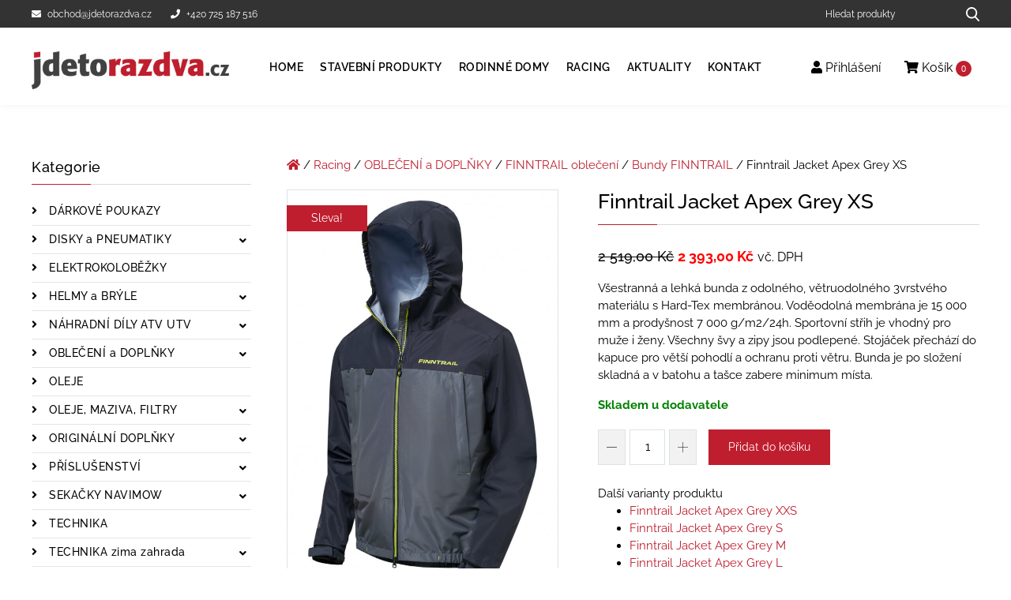

--- FILE ---
content_type: text/html; charset=UTF-8
request_url: https://jdetorazdva.cz/produkty/finntrail-jacket-apex-grey-xs/
body_size: 19170
content:

<!DOCTYPE html>
<html lang="cs">
    <head>
        <meta charset="UTF-8">
        <meta name="viewport" content="width=device-width, initial-scale=1">
        <title>Finntrail Jacket Apex Grey XS | jdetorazdva</title>
        <meta name="author" content="UBK s.r.o.">
        <link rel="preload" href="https://jdetorazdva.cz/wp-content/themes/jdetorazdva/build/fonts/raleway/raleway-v19-latin-ext_latin-500.woff2" as="font" type="font/woff2" crossorigin>
        <link rel="preload" href="https://jdetorazdva.cz/wp-content/themes/jdetorazdva/build/fonts/raleway/raleway-v19-latin-ext_latin-600.woff2" as="font" type="font/woff2" crossorigin>
        <link rel="preload" href="https://jdetorazdva.cz/wp-content/themes/jdetorazdva/build/fonts/raleway/raleway-v19-latin-ext_latin-700.woff2" as="font" type="font/woff2" crossorigin>
        <link rel="preload" href="https://jdetorazdva.cz/wp-content/themes/jdetorazdva/build/fonts/raleway/raleway-v19-latin-ext_latin-regular.woff2" as="font" type="font/woff2" crossorigin>
        <link rel="preload" href="https://jdetorazdva.cz/wp-content/themes/jdetorazdva/build/lib/@fortawesome/fontawesome-free/webfonts/fa-solid-900.d824df7e.woff2" as="font" type="font/woff2" crossorigin>
                    <!-- Google Tag Manager -->
            <script>(function(w,d,s,l,i){w[l]=w[l]||[];w[l].push({'gtm.start':
                        new Date().getTime(),event:'gtm.js'});var f=d.getElementsByTagName(s)[0],
                    j=d.createElement(s),dl=l!='dataLayer'?'&l='+l:'';j.async=true;j.src=
                    'https://www.googletagmanager.com/gtm.js?id='+i+dl;f.parentNode.insertBefore(j,f);
                })(window,document,'script','dataLayer','GTM-N5KPX3D');</script>
            <!-- End Google Tag Manager -->
                	<style>img:is([sizes="auto" i], [sizes^="auto," i]) { contain-intrinsic-size: 3000px 1500px }</style>
	
<!-- The SEO Framework od Sybre Waaijer -->
<meta name="robots" content="index,follow" />
<link rel="canonical" href="https://jdetorazdva.cz/produkty/finntrail-jacket-apex-grey-xs/" />
<meta name="description" content="V&scaron;estrann&aacute; a lehk&aacute; bunda z odoln&eacute;ho, větruodoln&eacute;ho 3vrstv&eacute;ho materi&aacute;lu s Hard&#x2d;Tex membr&aacute;nou. Voděodoln&aacute; membr&aacute;na je 15 000 mm a prody&scaron;nost 7 000 g/m2/24h." />
<meta property="og:type" content="product" />
<meta property="og:locale" content="cs_CZ" />
<meta property="og:site_name" content="jdetorazdva" />
<meta property="og:title" content="Finntrail Jacket Apex Grey XS" />
<meta property="og:description" content="V&scaron;estrann&aacute; a lehk&aacute; bunda z odoln&eacute;ho, větruodoln&eacute;ho 3vrstv&eacute;ho materi&aacute;lu s Hard&#x2d;Tex membr&aacute;nou. Voděodoln&aacute; membr&aacute;na je 15 000 mm a prody&scaron;nost 7 000 g/m2/24h. Sportovn&iacute; střih je vhodn&yacute; pro muže i ženy." />
<meta property="og:url" content="https://jdetorazdva.cz/produkty/finntrail-jacket-apex-grey-xs/" />
<meta property="og:image" content="https://jdetorazdva.cz/wp-content/uploads/2026/01/b6603c084e-4027grey-main.jpg" />
<meta property="og:image:width" content="1024" />
<meta property="og:image:height" content="1535" />
<meta property="article:published_time" content="2023-08-18T05:28:54+00:00" />
<meta property="article:modified_time" content="2026-01-19T03:28:15+00:00" />
<meta name="twitter:card" content="summary_large_image" />
<meta name="twitter:title" content="Finntrail Jacket Apex Grey XS" />
<meta name="twitter:description" content="V&scaron;estrann&aacute; a lehk&aacute; bunda z odoln&eacute;ho, větruodoln&eacute;ho 3vrstv&eacute;ho materi&aacute;lu s Hard&#x2d;Tex membr&aacute;nou. Voděodoln&aacute; membr&aacute;na je 15 000 mm a prody&scaron;nost 7 000 g/m2/24h. Sportovn&iacute; střih je vhodn&yacute; pro muže i ženy." />
<meta name="twitter:image" content="https://jdetorazdva.cz/wp-content/uploads/2026/01/b6603c084e-4027grey-main.jpg" />
<script type="application/ld+json">{"@context":"https://schema.org","@graph":[{"@type":"WebSite","@id":"https://jdetorazdva.cz/#/schema/WebSite","url":"https://jdetorazdva.cz/","name":"jdetorazdva","inLanguage":"cs","potentialAction":{"@type":"SearchAction","target":{"@type":"EntryPoint","urlTemplate":"https://jdetorazdva.cz/search/{search_term_string}/"},"query-input":"required name=search_term_string"},"publisher":{"@type":"Organization","@id":"https://jdetorazdva.cz/#/schema/Organization","name":"jdetorazdva","url":"https://jdetorazdva.cz/","logo":{"@type":"ImageObject","url":"https://jdetorazdva.cz/wp-content/uploads/2021/02/jdetorazdva.png","contentUrl":"https://jdetorazdva.cz/wp-content/uploads/2021/02/jdetorazdva.png","width":368,"height":70}}},{"@type":"WebPage","@id":"https://jdetorazdva.cz/produkty/finntrail-jacket-apex-grey-xs/","url":"https://jdetorazdva.cz/produkty/finntrail-jacket-apex-grey-xs/","name":"Finntrail Jacket Apex Grey XS | jdetorazdva","description":"V&scaron;estrann&aacute; a lehk&aacute; bunda z odoln&eacute;ho, větruodoln&eacute;ho 3vrstv&eacute;ho materi&aacute;lu s Hard&#x2d;Tex membr&aacute;nou. Voděodoln&aacute; membr&aacute;na je 15 000 mm a prody&scaron;nost 7 000 g/m2/24h.","inLanguage":"cs","isPartOf":{"@id":"https://jdetorazdva.cz/#/schema/WebSite"},"breadcrumb":{"@type":"BreadcrumbList","@id":"https://jdetorazdva.cz/#/schema/BreadcrumbList","itemListElement":[{"@type":"ListItem","position":1,"item":"https://jdetorazdva.cz/","name":"jdetorazdva"},{"@type":"ListItem","position":2,"item":"https://jdetorazdva.cz/obchod/","name":"Obchod"},{"@type":"ListItem","position":3,"name":"Finntrail Jacket Apex Grey XS"}]},"potentialAction":{"@type":"ReadAction","target":"https://jdetorazdva.cz/produkty/finntrail-jacket-apex-grey-xs/"},"datePublished":"2023-08-18T05:28:54+00:00","dateModified":"2026-01-19T03:28:15+00:00"}]}</script>
<!-- / The SEO Framework od Sybre Waaijer | 16.24ms meta | 0.42ms boot -->

<link rel='dns-prefetch' href='//www.google.com' />
<link rel='stylesheet' id='wp-block-library-css' href='https://jdetorazdva.cz/wp-includes/css/dist/block-library/style.min.css?ver=6.8' media='all' />
<style id='classic-theme-styles-inline-css'>
/*! This file is auto-generated */
.wp-block-button__link{color:#fff;background-color:#32373c;border-radius:9999px;box-shadow:none;text-decoration:none;padding:calc(.667em + 2px) calc(1.333em + 2px);font-size:1.125em}.wp-block-file__button{background:#32373c;color:#fff;text-decoration:none}
</style>
<style id='woocommerce-inline-inline-css'>
.woocommerce form .form-row .required { visibility: visible; }
</style>
<link rel='stylesheet' id='brands-styles-css' href='https://jdetorazdva.cz/wp-content/plugins/woocommerce/assets/css/brands.css?ver=9.8.4' media='all' />
<link rel='stylesheet' id='contact-form-7-css' href='https://jdetorazdva.cz/wp-content/plugins/contact-form-7/includes/css/styles.css?ver=6.0.6' media='all' />
<link rel='stylesheet' id='font-awesome-css' href='https://jdetorazdva.cz/wp-content/themes/jdetorazdva/build/lib/@fortawesome/fontawesome-free/css/all.min.ad39dddb.css?ver=6.8' media='all' />
<link rel='stylesheet' id='theme-css-css' href='https://jdetorazdva.cz/wp-content/themes/jdetorazdva/build/css/frontend.c41a5977.css?ver=6.8' media='all' />
<style id='theme-css-inline-css'>
.variations_form .single_add_to_cart_button{position:relative}.variations_form .single_add_to_cart_button.wc-variation-selection-needed::after,.variations_form .single_add_to_cart_button.disabled::after,.variations_form .single_add_to_cart_button[disabled]::after{content:"Nejdříve si vyberte variantu";position:absolute;top:-42px;left:50%;transform:translateX(-50%);background:#111;color:#fff;padding:6px 10px;border-radius:4px;font-size:12px;white-space:nowrap;z-index:20;opacity:1;pointer-events:none;transition:opacity .2s ease;}.variations_form .single_add_to_cart_button.wc-variation-selection-needed::before,.variations_form .single_add_to_cart_button.disabled::before,.variations_form .single_add_to_cart_button[disabled]::before{content:"";position:absolute;top:-10px;left:50%;transform:translateX(-50%);border-width:6px;border-style:solid;border-color:#111 transparent transparent transparent;z-index:21;opacity:1;transition:opacity .2s ease;}.variations_form .single_add_to_cart_button.wc-variation-selection-needed:hover::after,.variations_form .single_add_to_cart_button.disabled:hover::after,.variations_form .single_add_to_cart_button[disabled]:hover::after,.variations_form .woocommerce-variation-add-to-cart:hover .single_add_to_cart_button.wc-variation-selection-needed::after,.variations_form .woocommerce-variation-add-to-cart:hover .single_add_to_cart_button.disabled::after,.variations_form .woocommerce-variation-add-to-cart:hover .single_add_to_cart_button[disabled]::after,.variations_form .single_add_to_cart_button.wc-variation-selection-needed:hover::before,.variations_form .single_add_to_cart_button.disabled:hover::before,.variations_form .single_add_to_cart_button[disabled]:hover::before,.variations_form .woocommerce-variation-add-to-cart:hover .single_add_to_cart_button.wc-variation-selection-needed::before,.variations_form .woocommerce-variation-add-to-cart:hover .single_add_to_cart_button.disabled::before,.variations_form .woocommerce-variation-add-to-cart:hover .single_add_to_cart_button[disabled]::before{opacity:1;}
</style>
<link rel='stylesheet' id='lightbox-css-css' href='https://jdetorazdva.cz/wp-content/themes/jdetorazdva/build/lib/lightbox2/dist/css/lightbox.min.e07c80a8.css?ver=6.8' media='all' />
<meta name="sentry-trace" content="0b763d946a2849569af449e33d1eb9e5-ec2b7947f9f24b8b-0" />
<meta name="traceparent" content="00-0b763d946a2849569af449e33d1eb9e5-ec2b7947f9f24b8b-00" />
<meta name="baggage" content="sentry-trace_id=0b763d946a2849569af449e33d1eb9e5,sentry-sample_rate=0.1,sentry-transaction=%2Fprodukty%2F%7Bproduct%7D,sentry-public_key=1ecce8791f0f03257fe730c6019743ac,sentry-release=1.0.0,sentry-environment=production,sentry-sampled=false" />
<script src="https://jdetorazdva.cz/wp-content/plugins/wp-sentry-integration/public/wp-sentry-browser.replay.min.js?ver=8.3.1" id="wp-sentry-browser-bundle-js"></script>
<script id="wp-sentry-browser-js-extra">
var wp_sentry = {"wpSessionReplayOptions":{"maskAllText":false,"blockAllMedia":false},"replaysSessionSampleRate":"0.5","replaysOnErrorSampleRate":"1","environment":"production","release":"1.0.0","context":{"tags":{"wordpress":"6.8","language":"cs"}},"dsn":"https:\/\/1ecce8791f0f03257fe730c6019743ac@sentry.id-sign.com\/44"};
</script>
<script src="https://jdetorazdva.cz/wp-content/plugins/wp-sentry-integration/public/wp-sentry-init.js?ver=8.3.1" id="wp-sentry-browser-js"></script>
<script src="https://jdetorazdva.cz/wp-content/themes/jdetorazdva/build/lib/jquery/dist/jquery.min.641dd143.js" id="jquery-js"></script>
<script src="https://jdetorazdva.cz/wp-content/plugins/woocommerce/assets/js/jquery-blockui/jquery.blockUI.min.js?ver=2.7.0-wc.9.8.4" id="jquery-blockui-js" defer data-wp-strategy="defer"></script>
<script id="wc-add-to-cart-js-extra">
var wc_add_to_cart_params = {"ajax_url":"\/wp-admin\/admin-ajax.php","wc_ajax_url":"\/?wc-ajax=%%endpoint%%","i18n_view_cart":"Zobrazit ko\u0161\u00edk","cart_url":"https:\/\/jdetorazdva.cz\/kosik\/","is_cart":"","cart_redirect_after_add":"no"};
</script>
<script src="https://jdetorazdva.cz/wp-content/plugins/woocommerce/assets/js/frontend/add-to-cart.min.js?ver=9.8.4" id="wc-add-to-cart-js" defer data-wp-strategy="defer"></script>
<script id="wc-single-product-js-extra">
var wc_single_product_params = {"i18n_required_rating_text":"Zvolte pros\u00edm hodnocen\u00ed","i18n_rating_options":["1 of 5 stars","2 of 5 stars","3 of 5 stars","4 of 5 stars","5 of 5 stars"],"i18n_product_gallery_trigger_text":"View full-screen image gallery","review_rating_required":"yes","flexslider":{"rtl":false,"animation":"slide","smoothHeight":true,"directionNav":false,"controlNav":"thumbnails","slideshow":false,"animationSpeed":500,"animationLoop":false,"allowOneSlide":false},"zoom_enabled":"","zoom_options":[],"photoswipe_enabled":"","photoswipe_options":{"shareEl":false,"closeOnScroll":false,"history":false,"hideAnimationDuration":0,"showAnimationDuration":0},"flexslider_enabled":""};
</script>
<script src="https://jdetorazdva.cz/wp-content/plugins/woocommerce/assets/js/frontend/single-product.min.js?ver=9.8.4" id="wc-single-product-js" defer data-wp-strategy="defer"></script>
<script src="https://jdetorazdva.cz/wp-content/plugins/woocommerce/assets/js/js-cookie/js.cookie.min.js?ver=2.1.4-wc.9.8.4" id="js-cookie-js" defer data-wp-strategy="defer"></script>
<script id="woocommerce-js-extra">
var woocommerce_params = {"ajax_url":"\/wp-admin\/admin-ajax.php","wc_ajax_url":"\/?wc-ajax=%%endpoint%%","i18n_password_show":"Show password","i18n_password_hide":"Hide password"};
</script>
<script src="https://jdetorazdva.cz/wp-content/plugins/woocommerce/assets/js/frontend/woocommerce.min.js?ver=9.8.4" id="woocommerce-js" defer data-wp-strategy="defer"></script>
<script src="https://jdetorazdva.cz/wp-content/themes/jdetorazdva/build/js/theme.67d74a23.js?ver=6.8" id="theme-js-js"></script>
<script id="ajax-load-more-js-extra">
var scriptParams = {"ajaxurl":"https:\/\/jdetorazdva.cz\/wp-admin\/admin-ajax.php","posts":"{\"page\":0,\"product\":\"finntrail-jacket-apex-grey-xs\",\"post_type\":\"product\",\"name\":\"finntrail-jacket-apex-grey-xs\",\"error\":\"\",\"m\":\"\",\"p\":0,\"post_parent\":\"\",\"subpost\":\"\",\"subpost_id\":\"\",\"attachment\":\"\",\"attachment_id\":0,\"pagename\":\"\",\"page_id\":0,\"second\":\"\",\"minute\":\"\",\"hour\":\"\",\"day\":0,\"monthnum\":0,\"year\":0,\"w\":0,\"category_name\":\"\",\"tag\":\"\",\"cat\":\"\",\"tag_id\":\"\",\"author\":\"\",\"author_name\":\"\",\"feed\":\"\",\"tb\":\"\",\"paged\":0,\"meta_key\":\"\",\"meta_value\":\"\",\"preview\":\"\",\"s\":\"\",\"sentence\":\"\",\"title\":\"\",\"fields\":\"all\",\"menu_order\":\"\",\"embed\":\"\",\"category__in\":[],\"category__not_in\":[],\"category__and\":[],\"post__in\":[],\"post__not_in\":[],\"post_name__in\":[],\"tag__in\":[],\"tag__not_in\":[],\"tag__and\":[],\"tag_slug__in\":[],\"tag_slug__and\":[],\"post_parent__in\":[],\"post_parent__not_in\":[],\"author__in\":[],\"author__not_in\":[],\"search_columns\":[],\"ignore_sticky_posts\":false,\"suppress_filters\":false,\"cache_results\":true,\"update_post_term_cache\":true,\"update_menu_item_cache\":false,\"lazy_load_term_meta\":true,\"update_post_meta_cache\":true,\"posts_per_page\":9,\"nopaging\":false,\"comments_per_page\":\"50\",\"no_found_rows\":false,\"order\":\"DESC\"}","current_page":"1","max_page":"0","first_page":"https:\/\/jdetorazdva.cz\/produkty\/finntrail-jacket-apex-grey-xs\/"};
</script>
<script src="https://jdetorazdva.cz/wp-content/themes/jdetorazdva/build/js/ajax-load-more.1a513a39.js?ver=6.8" id="ajax-load-more-js"></script>
	<noscript><style>.woocommerce-product-gallery{ opacity: 1 !important; }</style></noscript>
	<link rel="icon" href="https://jdetorazdva.cz/wp-content/uploads/2021/02/favicon.png" sizes="32x32" />
<link rel="icon" href="https://jdetorazdva.cz/wp-content/uploads/2021/02/favicon.png" sizes="192x192" />
<link rel="apple-touch-icon" href="https://jdetorazdva.cz/wp-content/uploads/2021/02/favicon.png" />
<meta name="msapplication-TileImage" content="https://jdetorazdva.cz/wp-content/uploads/2021/02/favicon.png" />
    </head>
    <body class="wp-singular product-template-default single single-product postid-332246 wp-custom-logo wp-theme-jdetorazdva theme-jdetorazdva woocommerce woocommerce-page woocommerce-no-js">
                    <!-- Google Tag Manager (noscript) -->
            <noscript>
                <iframe src="https://www.googletagmanager.com/ns.html?id=GTM-N5KPX3D" height="0" width="0" style="display:none;visibility:hidden"></iframe>
            </noscript>
        
        
        <!-- Scroll to top button -->
        <div class="to-top-button" title="Nahoru">
            <svg viewBox="0 0 512 512" xmlns="http://www.w3.org/2000/svg">
                <path d="m508.71 365.62-245.33-234.67c-4.125-3.938-10.625-3.938-14.75 0l-245.33 234.67c-4.25 4.073-4.406 10.823-0.333 15.083 4.073 4.271 10.823 4.417 15.083 0.333l237.96-227.62 237.96 227.62c2.073 1.979 4.719 2.958 7.375 2.958 2.813 0 5.615-1.104 7.708-3.292 4.074-4.259 3.918-11.009-0.332-15.082z"/>
            </svg>
        </div>

        <!-- Header line -->
        <div class="header-line">
            <div class="container">
                <div class="header-line__wrap">
                    <div class="header-line__contact">
                                                <a href="mailto:obchod@jdetorazdva.cz" class="mr-4">
                            <i class="fas fa-envelope mr-2"></i>obchod@jdetorazdva.cz                        </a>
                                                <a href="tel:">
                            <i class="fas fa-phone mr-2 "></i>+420 725 187 516                        </a>
                    </div>
                    <div class="header-line__search">
                        <form role="search" method="get" class="woocommerce-product-search search__form" action="https://jdetorazdva.cz/">
    <div class="input-group">
        <input type="search" id="woocommerce-product-search-field-0" class="search-field search__form__term search-field form-control"
               placeholder="Hledat produkty" value="" name="s" aria-label="Hledat produkty"/>
        <div class="input-group-append">
            <button type="submit" class="btn btn-primary search__form__submit search-submit" aria-label="Hledat produkty...">
                <svg xmlns="http://www.w3.org/2000/svg" width="18" height="19" class="search__form__icon">
                    <path d="M17.73 17.39l-4.18-4.45a7.383 7.383 0 001.66-4.67c0-4.01-3.19-7.27-7.1-7.27C4.19 1 1 4.26 1 8.27c0 4 3.19 7.26 7.11 7.26 1.47 0 2.87-.45 4.07-1.31l4.22 4.49a.91.91 0 001.31.02c.37-.36.38-.96.02-1.34zM8.11 2.89c2.89 0 5.25 2.41 5.25 5.38 0 2.96-2.36 5.37-5.25 5.37-2.9 0-5.26-2.41-5.26-5.37 0-2.97 2.36-5.38 5.26-5.38z"/>
                </svg>
            </button>
        </div>
    </div>
    <input type="hidden" name="post_type" value="product"/>
</form>

                    </div>
                </div>
            </div>
        </div>

        <!-- Header -->
        <header class="header">
            <div class="container">
                <div class="row justify-content-between">
                    <!-- Logo -->
                    <div class="col-9 col-md-6 col-lg-auto header__logo-column">
                        <a href="https://jdetorazdva.cz">
                                                                                                                            <img src=" https://jdetorazdva.cz/wp-content/uploads/2021/02/jdetorazdva.png" class="header__logo" alt="jdetorazdva" width="368" height="70">
                                                    </a>
                    </div>
                    <div class="col-3 header__mobile-column">
                        <button class="main-menu__mobile js-mobile-menu" title="Menu">
                            <svg viewBox="0 0 384.97 384.97" width="15" height="15" xmlns="http://www.w3.org/2000/svg">
                                <path d="m12.03 84.212h360.91c6.641 0 12.03-5.39 12.03-12.03 0-6.641-5.39-12.03-12.03-12.03h-360.91c-6.64 0-12.03 5.389-12.03 12.03s5.39 12.03 12.03 12.03z"/>
                                <path d="m372.94 180.46h-360.91c-6.641 0-12.03 5.39-12.03 12.03s5.39 12.03 12.03 12.03h360.91c6.641 0 12.03-5.39 12.03-12.03s-5.389-12.03-12.03-12.03z"/>
                                <path d="m372.94 300.76h-360.91c-6.641 0-12.03 5.39-12.03 12.03 0 6.641 5.39 12.03 12.03 12.03h360.91c6.641 0 12.03-5.39 12.03-12.03 1e-3 -6.641-5.389-12.03-12.03-12.03z"/>
                            </svg>
                            Menu                        </button>
                    </div>
                    <!-- Menu -->
                    <div class="col-lg-auto header__main-menu-column">
                        <nav class="main-menu">
                            <div class="text-right">
                                <button class="main-menu__close js-close-menu">x</button>
                            </div>
                            <ul id="menu-hlavni-menu" class="main-menu__list"><li id="menu-item-24" class="menu-item menu-item-type-post_type menu-item-object-page menu-item-home menu-item-24"><a href="https://jdetorazdva.cz/">Home</a></li>
<li id="menu-item-33069" class="menu-item menu-item-type-taxonomy menu-item-object-product_cat menu-item-33069"><a href="https://jdetorazdva.cz/kategorie/stavebni-produkty/">Stavební produkty</a></li>
<li id="menu-item-3172535" class="menu-item menu-item-type-taxonomy menu-item-object-product_cat menu-item-3172535"><a href="https://jdetorazdva.cz/kategorie/rodinne-domy/">Rodinné domy</a></li>
<li id="menu-item-26" class="menu-item menu-item-type-taxonomy menu-item-object-product_cat current-product-ancestor menu-item-26"><a href="https://jdetorazdva.cz/kategorie/racing/">Racing</a></li>
<li id="menu-item-12538" class="menu-item menu-item-type-post_type_archive menu-item-object-news menu-item-12538"><a href="https://jdetorazdva.cz/aktuality/">Aktuality</a></li>
<li id="menu-item-23" class="menu-item menu-item-type-post_type menu-item-object-page menu-item-23"><a href="https://jdetorazdva.cz/kontakt/">Kontakt</a></li>
</ul>                        </nav>
                    </div>
                    <div class="col-lg-auto header__contact-column">
                        <nav class="customer-menu">
                            <ul>
                                <li>
                                    <a href="https://jdetorazdva.cz/muj-ucet/">
                                        <i class="fas fa-user"></i>
                                                                                    Přihlášení                                                                            </a>
                                </li>
                                <li class="customer-menu__show-minicart">
                                    <a href="https://jdetorazdva.cz/kosik/">
                                        <i class="fas fa-shopping-cart"></i>
                                        Košík                                        <span class="customer-menu__icon__cart-quantity" id="minicart-cart-quantity">                                            0                                        </span>
                                    </a>
                                    <div class="customer-menu__minicart">
                                        <div class="widget_shopping_cart_content">
                                            

	<p class="woocommerce-mini-cart__empty-message">Žádné produkty v košíku.</p>


                                        </div>
                                    </div>
                                </li>
                            </ul>
                        </nav>
                    </div>
                </div>
            </div>
        </header>

                
        

<!-- Main -->
<main class="main">
    <div class="container">
        <div class="row">
            <!-- Left sidebar -->
                            <div class="col-lg-4 col-xl-3 sidebar">
                    

    
            <!-- Category menu -->
        <div class="category-menu__title">
            Kategorie        </div>
        <button class="category-menu__mobile js-category-menu-btn">
            <svg viewBox="0 0 384.97 384.97" width="15" height="15" xmlns="http://www.w3.org/2000/svg">
                <path d="m12.03 84.212h360.91c6.641 0 12.03-5.39 12.03-12.03 0-6.641-5.39-12.03-12.03-12.03h-360.91c-6.64 0-12.03 5.389-12.03 12.03s5.39 12.03 12.03 12.03z"/>
                <path d="m372.94 180.46h-360.91c-6.641 0-12.03 5.39-12.03 12.03s5.39 12.03 12.03 12.03h360.91c6.641 0 12.03-5.39 12.03-12.03s-5.389-12.03-12.03-12.03z"/>
                <path d="m372.94 300.76h-360.91c-6.641 0-12.03 5.39-12.03 12.03 0 6.641 5.39 12.03 12.03 12.03h360.91c6.641 0 12.03-5.39 12.03-12.03 1e-3 -6.641-5.389-12.03-12.03-12.03z"/>
            </svg>
            Kategorie        </button>
        <nav class="category-menu js-category-menu">
            <div class="text-right">
                <button class="category-menu__close js-close-category-menu">x</button>
            </div>
            
<ul class="category-menu__list">
                <li class="menu-item  ">
            <a href="https://jdetorazdva.cz/kategorie/racing/aspgroup-darkove-poukazy/">
                DÁRKOVÉ POUKAZY            </a>
                    </li>
            <li class="menu-item menu-item-has-children ">
            <a href="https://jdetorazdva.cz/kategorie/racing/aspgroup-disky-a-pneumatiky/">
                DISKY a PNEUMATIKY            </a>
                            <button class="category-menu__show-sub-menu-btn js-category-submenu "
                        aria-label="Zobrazit podkategorie">
                    <i class="fas fa-angle-down"></i>
                </button>
                <div class="sub-menu-wrapper" >
                    <ul class="sub-menu">
                                                                            <li class="menu-item ">
                                <a href="https://jdetorazdva.cz/kategorie/racing/aspgroup-disky-a-pneumatiky/aspgroup-disky-ctyrkolkove/">
                                    Disky čtyřkolkové                                </a>
                            </li>
                                                    <li class="menu-item ">
                                <a href="https://jdetorazdva.cz/kategorie/racing/aspgroup-disky-a-pneumatiky/aspgroup-kompresory/">
                                    Kompresory                                </a>
                            </li>
                                                    <li class="menu-item ">
                                <a href="https://jdetorazdva.cz/kategorie/racing/aspgroup-disky-a-pneumatiky/aspgroup-pneu-ctyrkolkove/">
                                    Pneu čtyřkolkové                                </a>
                            </li>
                                            </ul>
                </div>
                    </li>
            <li class="menu-item  ">
            <a href="https://jdetorazdva.cz/kategorie/racing/aspgroup-elektrokolobezky/">
                ELEKTROKOLOBĚŽKY            </a>
                    </li>
            <li class="menu-item menu-item-has-children ">
            <a href="https://jdetorazdva.cz/kategorie/racing/aspgroup-helmy-a-bryle/">
                HELMY a BRÝLE            </a>
                            <button class="category-menu__show-sub-menu-btn js-category-submenu "
                        aria-label="Zobrazit podkategorie">
                    <i class="fas fa-angle-down"></i>
                </button>
                <div class="sub-menu-wrapper" >
                    <ul class="sub-menu">
                                                                            <li class="menu-item ">
                                <a href="https://jdetorazdva.cz/kategorie/racing/aspgroup-helmy-a-bryle/aspgroup-bluetooth-interkomy/">
                                    Bluetooth interkomy                                </a>
                            </li>
                                                    <li class="menu-item ">
                                <a href="https://jdetorazdva.cz/kategorie/racing/aspgroup-helmy-a-bryle/aspgroup-bryle/">
                                    Brýle                                </a>
                            </li>
                                                    <li class="menu-item ">
                                <a href="https://jdetorazdva.cz/kategorie/racing/aspgroup-helmy-a-bryle/aspgroup-doplnky-dily-plexi/">
                                    Doplňky, díly, plexi                                </a>
                            </li>
                                                    <li class="menu-item ">
                                <a href="https://jdetorazdva.cz/kategorie/racing/aspgroup-helmy-a-bryle/aspgroup-helmy-detske/">
                                    Helmy dětské                                </a>
                            </li>
                                                    <li class="menu-item ">
                                <a href="https://jdetorazdva.cz/kategorie/racing/aspgroup-helmy-a-bryle/aspgroup-helmy-doprodej/">
                                    Helmy DOPRODEJ                                </a>
                            </li>
                                                    <li class="menu-item ">
                                <a href="https://jdetorazdva.cz/kategorie/racing/aspgroup-helmy-a-bryle/aspgroup-helmy-enduro/">
                                    Helmy enduro                                </a>
                            </li>
                                                    <li class="menu-item ">
                                <a href="https://jdetorazdva.cz/kategorie/racing/aspgroup-helmy-a-bryle/aspgroup-helmy-integralni/">
                                    Helmy integrální                                </a>
                            </li>
                                                    <li class="menu-item ">
                                <a href="https://jdetorazdva.cz/kategorie/racing/aspgroup-helmy-a-bryle/aspgroup-helmy-motokrosove/">
                                    Helmy motokrosové                                </a>
                            </li>
                                                    <li class="menu-item ">
                                <a href="https://jdetorazdva.cz/kategorie/racing/aspgroup-helmy-a-bryle/aspgroup-helmy-otevrene/">
                                    Helmy otevřené                                </a>
                            </li>
                                                    <li class="menu-item ">
                                <a href="https://jdetorazdva.cz/kategorie/racing/aspgroup-helmy-a-bryle/aspgroup-helmy-vyklopne/">
                                    Helmy výklopné                                </a>
                            </li>
                                            </ul>
                </div>
                    </li>
            <li class="menu-item menu-item-has-children ">
            <a href="https://jdetorazdva.cz/kategorie/racing/aspgroup-nahradni-dily-atv-utv/">
                NÁHRADNÍ DÍLY ATV UTV            </a>
                            <button class="category-menu__show-sub-menu-btn js-category-submenu "
                        aria-label="Zobrazit podkategorie">
                    <i class="fas fa-angle-down"></i>
                </button>
                <div class="sub-menu-wrapper" >
                    <ul class="sub-menu">
                                                                            <li class="menu-item ">
                                <a href="https://jdetorazdva.cz/kategorie/racing/aspgroup-nahradni-dily-atv-utv/aspgroup-brzdove-desticky/">
                                    Brzdové destičky                                </a>
                            </li>
                                                    <li class="menu-item ">
                                <a href="https://jdetorazdva.cz/kategorie/racing/aspgroup-nahradni-dily-atv-utv/aspgroup-pasy-nahradni-dily/">
                                    Pásy - náhradní díly                                </a>
                            </li>
                                                    <li class="menu-item ">
                                <a href="https://jdetorazdva.cz/kategorie/racing/aspgroup-nahradni-dily-atv-utv/aspgroup-remeny-variatoru/">
                                    Řemeny variátorů                                </a>
                            </li>
                                                    <li class="menu-item ">
                                <a href="https://jdetorazdva.cz/kategorie/racing/aspgroup-nahradni-dily-atv-utv/aspgroup-retezy-a-rozety/">
                                    Řetězy a rozety                                </a>
                            </li>
                                                    <li class="menu-item ">
                                <a href="https://jdetorazdva.cz/kategorie/racing/aspgroup-nahradni-dily-atv-utv/aspgroup-svicky-a-trysky/">
                                    Svíčky a trysky                                </a>
                            </li>
                                                    <li class="menu-item ">
                                <a href="https://jdetorazdva.cz/kategorie/racing/aspgroup-nahradni-dily-atv-utv/aspgroup-tgb-dily/">
                                    TGB díly                                </a>
                            </li>
                                                    <li class="menu-item ">
                                <a href="https://jdetorazdva.cz/kategorie/racing/aspgroup-nahradni-dily-atv-utv/aspgroup-valecky-do-variatoru/">
                                    Válečky do variátorů                                </a>
                            </li>
                                            </ul>
                </div>
                    </li>
            <li class="menu-item menu-item-has-children ">
            <a href="https://jdetorazdva.cz/kategorie/racing/aspgroup-obleceni-a-doplnky/">
                OBLEČENÍ a DOPLŇKY            </a>
                            <button class="category-menu__show-sub-menu-btn js-category-submenu "
                        aria-label="Zobrazit podkategorie">
                    <i class="fas fa-angle-down"></i>
                </button>
                <div class="sub-menu-wrapper" >
                    <ul class="sub-menu">
                                                                            <li class="menu-item ">
                                <a href="https://jdetorazdva.cz/kategorie/racing/aspgroup-obleceni-a-doplnky/aspgroup-boty/">
                                    Boty                                </a>
                            </li>
                                                    <li class="menu-item ">
                                <a href="https://jdetorazdva.cz/kategorie/racing/aspgroup-obleceni-a-doplnky/aspgroup-bundy/">
                                    Bundy                                </a>
                            </li>
                                                    <li class="menu-item ">
                                <a href="https://jdetorazdva.cz/kategorie/racing/aspgroup-obleceni-a-doplnky/aspgroup-chranice-tela/">
                                    Chrániče těla                                </a>
                            </li>
                                                    <li class="menu-item ">
                                <a href="https://jdetorazdva.cz/kategorie/racing/aspgroup-obleceni-a-doplnky/aspgroup-detske-oblecni/">
                                    Dětské obleční                                </a>
                            </li>
                                                    <li class="menu-item ">
                                <a href="https://jdetorazdva.cz/kategorie/racing/aspgroup-obleceni-a-doplnky/aspgroup-eleveit-boty/">
                                    ELEVEIT boty                                </a>
                            </li>
                                                    <li class="menu-item ">
                                <a href="https://jdetorazdva.cz/kategorie/racing/aspgroup-obleceni-a-doplnky/aspgroup-finntrail-obleceni/">
                                    FINNTRAIL oblečení                                </a>
                            </li>
                                                    <li class="menu-item ">
                                <a href="https://jdetorazdva.cz/kategorie/racing/aspgroup-obleceni-a-doplnky/aspgroup-forma-boty/">
                                    FORMA boty                                </a>
                            </li>
                                                    <li class="menu-item ">
                                <a href="https://jdetorazdva.cz/kategorie/racing/aspgroup-obleceni-a-doplnky/aspgroup-fox-obleceni/">
                                    FOX oblečení                                </a>
                            </li>
                                                    <li class="menu-item ">
                                <a href="https://jdetorazdva.cz/kategorie/racing/aspgroup-obleceni-a-doplnky/aspgroup-kalhoty/">
                                    Kalhoty                                </a>
                            </li>
                                                    <li class="menu-item ">
                                <a href="https://jdetorazdva.cz/kategorie/racing/aspgroup-obleceni-a-doplnky/aspgroup-ls2-obleceni/">
                                    LS2 oblečení                                </a>
                            </li>
                                                    <li class="menu-item ">
                                <a href="https://jdetorazdva.cz/kategorie/racing/aspgroup-obleceni-a-doplnky/aspgroup-mikiny/">
                                    Mikiny                                </a>
                            </li>
                                                    <li class="menu-item ">
                                <a href="https://jdetorazdva.cz/kategorie/racing/aspgroup-obleceni-a-doplnky/aspgroup-rukavice/">
                                    Rukavice                                </a>
                            </li>
                                                    <li class="menu-item ">
                                <a href="https://jdetorazdva.cz/kategorie/racing/aspgroup-obleceni-a-doplnky/aspgroup-termopradlo/">
                                    Termoprádlo                                </a>
                            </li>
                                                    <li class="menu-item ">
                                <a href="https://jdetorazdva.cz/kategorie/racing/aspgroup-obleceni-a-doplnky/aspgroup-tricka-a-dresy/">
                                    Trička a dresy                                </a>
                            </li>
                                            </ul>
                </div>
                    </li>
            <li class="menu-item  ">
            <a href="https://jdetorazdva.cz/kategorie/racing/aspgroup-oleje/">
                OLEJE            </a>
                    </li>
            <li class="menu-item menu-item-has-children ">
            <a href="https://jdetorazdva.cz/kategorie/racing/aspgroup-oleje-maziva-filtry/">
                OLEJE, MAZIVA, FILTRY            </a>
                            <button class="category-menu__show-sub-menu-btn js-category-submenu "
                        aria-label="Zobrazit podkategorie">
                    <i class="fas fa-angle-down"></i>
                </button>
                <div class="sub-menu-wrapper" >
                    <ul class="sub-menu">
                                                                            <li class="menu-item ">
                                <a href="https://jdetorazdva.cz/kategorie/racing/aspgroup-oleje-maziva-filtry/aspgroup-doplnky-maxima/">
                                    Doplňky Maxima                                </a>
                            </li>
                                                    <li class="menu-item ">
                                <a href="https://jdetorazdva.cz/kategorie/racing/aspgroup-oleje-maziva-filtry/aspgroup-filtry/">
                                    Filtry                                </a>
                            </li>
                                                    <li class="menu-item ">
                                <a href="https://jdetorazdva.cz/kategorie/racing/aspgroup-oleje-maziva-filtry/aspgroup-kapaliny-vazeliny/">
                                    Kapaliny, vazelíny                                </a>
                            </li>
                                                    <li class="menu-item ">
                                <a href="https://jdetorazdva.cz/kategorie/racing/aspgroup-oleje-maziva-filtry/aspgroup-motorove-oleje/">
                                    Motorové oleje                                </a>
                            </li>
                                                    <li class="menu-item ">
                                <a href="https://jdetorazdva.cz/kategorie/racing/aspgroup-oleje-maziva-filtry/aspgroup-olejove-kity/">
                                    Olejové kity                                </a>
                            </li>
                                                    <li class="menu-item ">
                                <a href="https://jdetorazdva.cz/kategorie/racing/aspgroup-oleje-maziva-filtry/aspgroup-prevodove-oleje/">
                                    Převodové oleje                                </a>
                            </li>
                                                    <li class="menu-item ">
                                <a href="https://jdetorazdva.cz/kategorie/racing/aspgroup-oleje-maziva-filtry/aspgroup-spreje/">
                                    Spreje                                </a>
                            </li>
                                                    <li class="menu-item ">
                                <a href="https://jdetorazdva.cz/kategorie/racing/aspgroup-oleje-maziva-filtry/aspgroup-tlumicove-oleje/">
                                    Tlumičové oleje                                </a>
                            </li>
                                            </ul>
                </div>
                    </li>
            <li class="menu-item menu-item-has-children ">
            <a href="https://jdetorazdva.cz/kategorie/racing/aspgroup-originalni-doplnky/">
                ORIGINÁLNÍ DOPLŇKY            </a>
                            <button class="category-menu__show-sub-menu-btn js-category-submenu "
                        aria-label="Zobrazit podkategorie">
                    <i class="fas fa-angle-down"></i>
                </button>
                <div class="sub-menu-wrapper" >
                    <ul class="sub-menu">
                                                                            <li class="menu-item ">
                                <a href="https://jdetorazdva.cz/kategorie/racing/aspgroup-originalni-doplnky/aspgroup-access-motor-doplnky/">
                                    ACCESS MOTOR doplňky                                </a>
                            </li>
                                                    <li class="menu-item ">
                                <a href="https://jdetorazdva.cz/kategorie/racing/aspgroup-originalni-doplnky/aspgroup-arctic-cat-doplnky/">
                                    ARCTIC CAT doplňky                                </a>
                            </li>
                                                    <li class="menu-item ">
                                <a href="https://jdetorazdva.cz/kategorie/racing/aspgroup-originalni-doplnky/aspgroup-arctic-cat-snowmobile/">
                                    ARCTIC CAT SNOWMOBILE                                </a>
                            </li>
                                                    <li class="menu-item ">
                                <a href="https://jdetorazdva.cz/kategorie/racing/aspgroup-originalni-doplnky/aspgroup-linhai-doplnky/">
                                    LINHAI doplňky                                </a>
                            </li>
                                                    <li class="menu-item ">
                                <a href="https://jdetorazdva.cz/kategorie/racing/aspgroup-originalni-doplnky/aspgroup-reklamni-predmety/">
                                    Reklamní předměty                                </a>
                            </li>
                                                    <li class="menu-item ">
                                <a href="https://jdetorazdva.cz/kategorie/racing/aspgroup-originalni-doplnky/aspgroup-segway-doplnky/">
                                    SEGWAY doplňky                                </a>
                            </li>
                                                    <li class="menu-item ">
                                <a href="https://jdetorazdva.cz/kategorie/racing/aspgroup-originalni-doplnky/aspgroup-tgb-doplnky/">
                                    TGB doplňky                                </a>
                            </li>
                                            </ul>
                </div>
                    </li>
            <li class="menu-item menu-item-has-children ">
            <a href="https://jdetorazdva.cz/kategorie/racing/aspgroup-prislusenstvi/">
                PŘÍSLUŠENSTVÍ            </a>
                            <button class="category-menu__show-sub-menu-btn js-category-submenu "
                        aria-label="Zobrazit podkategorie">
                    <i class="fas fa-angle-down"></i>
                </button>
                <div class="sub-menu-wrapper" >
                    <ul class="sub-menu">
                                                                            <li class="menu-item ">
                                <a href="https://jdetorazdva.cz/kategorie/racing/aspgroup-prislusenstvi/aspgroup-baterie-a-nabijecky/">
                                    Baterie a nabíječky                                </a>
                            </li>
                                                    <li class="menu-item ">
                                <a href="https://jdetorazdva.cz/kategorie/racing/aspgroup-prislusenstvi/aspgroup-boxy-a-tasky/">
                                    Boxy a tašky                                </a>
                            </li>
                                                    <li class="menu-item ">
                                <a href="https://jdetorazdva.cz/kategorie/racing/aspgroup-prislusenstvi/aspgroup-gripy/">
                                    Gripy                                </a>
                            </li>
                                                    <li class="menu-item ">
                                <a href="https://jdetorazdva.cz/kategorie/racing/aspgroup-prislusenstvi/aspgroup-kompresory-lepeni/">
                                    Kompresory, lepení                                </a>
                            </li>
                                                    <li class="menu-item ">
                                <a href="https://jdetorazdva.cz/kategorie/racing/aspgroup-prislusenstvi/aspgroup-led-svetla/">
                                    LED světla                                </a>
                            </li>
                                                    <li class="menu-item ">
                                <a href="https://jdetorazdva.cz/kategorie/racing/aspgroup-prislusenstvi/aspgroup-najezdy/">
                                    Nájezdy                                </a>
                            </li>
                                                    <li class="menu-item ">
                                <a href="https://jdetorazdva.cz/kategorie/racing/aspgroup-prislusenstvi/aspgroup-navijaky/">
                                    Navijáky                                </a>
                            </li>
                                                    <li class="menu-item ">
                                <a href="https://jdetorazdva.cz/kategorie/racing/aspgroup-prislusenstvi/aspgroup-nosice-drzaky/">
                                    Nosiče, držáky                                </a>
                            </li>
                                                    <li class="menu-item ">
                                <a href="https://jdetorazdva.cz/kategorie/racing/aspgroup-prislusenstvi/aspgroup-ochranne-dily-ctyrkolek/">
                                    Ochranné díly čtyřkolek                                </a>
                            </li>
                                                    <li class="menu-item ">
                                <a href="https://jdetorazdva.cz/kategorie/racing/aspgroup-prislusenstvi/aspgroup-plasty-na-ctyrkolky/">
                                    Plasty na čtyřkolky                                </a>
                            </li>
                                                    <li class="menu-item ">
                                <a href="https://jdetorazdva.cz/kategorie/racing/aspgroup-prislusenstvi/aspgroup-sady-polepu/">
                                    Sady polepů                                </a>
                            </li>
                                                    <li class="menu-item ">
                                <a href="https://jdetorazdva.cz/kategorie/racing/aspgroup-prislusenstvi/aspgroup-tazna-zarizeni/">
                                    Tažná zařízení                                </a>
                            </li>
                                                    <li class="menu-item ">
                                <a href="https://jdetorazdva.cz/kategorie/racing/aspgroup-prislusenstvi/aspgroup-vyfuky-a-jednotky/">
                                    Výfuky a jednotky                                </a>
                            </li>
                                                    <li class="menu-item ">
                                <a href="https://jdetorazdva.cz/kategorie/racing/aspgroup-prislusenstvi/aspgroup-vyhrivani/">
                                    Vyhřívání                                </a>
                            </li>
                                            </ul>
                </div>
                    </li>
            <li class="menu-item menu-item-has-children ">
            <a href="https://jdetorazdva.cz/kategorie/racing/aspgroup-sekacky-navimow/">
                SEKAČKY NAVIMOW            </a>
                            <button class="category-menu__show-sub-menu-btn js-category-submenu "
                        aria-label="Zobrazit podkategorie">
                    <i class="fas fa-angle-down"></i>
                </button>
                <div class="sub-menu-wrapper" >
                    <ul class="sub-menu">
                                                                            <li class="menu-item ">
                                <a href="https://jdetorazdva.cz/kategorie/racing/aspgroup-sekacky-navimow/aspgroup-dily-navimow/">
                                    Díly Navimow                                </a>
                            </li>
                                                    <li class="menu-item ">
                                <a href="https://jdetorazdva.cz/kategorie/racing/aspgroup-sekacky-navimow/aspgroup-navimow-reklamni-predmety/">
                                    NAVIMOW-reklamní předměty                                </a>
                            </li>
                                                    <li class="menu-item ">
                                <a href="https://jdetorazdva.cz/kategorie/racing/aspgroup-sekacky-navimow/aspgroup-prislusenstvi-navimow/">
                                    Příslušenství Navimow                                </a>
                            </li>
                                            </ul>
                </div>
                    </li>
            <li class="menu-item  ">
            <a href="https://jdetorazdva.cz/kategorie/racing/aspgroup-technika/">
                TECHNIKA            </a>
                    </li>
            <li class="menu-item menu-item-has-children ">
            <a href="https://jdetorazdva.cz/kategorie/racing/aspgroup-technika-zima-zahrada/">
                TECHNIKA zima zahrada            </a>
                            <button class="category-menu__show-sub-menu-btn js-category-submenu "
                        aria-label="Zobrazit podkategorie">
                    <i class="fas fa-angle-down"></i>
                </button>
                <div class="sub-menu-wrapper" >
                    <ul class="sub-menu">
                                                                            <li class="menu-item ">
                                <a href="https://jdetorazdva.cz/kategorie/racing/aspgroup-technika-zima-zahrada/aspgroup-kabiny/">
                                    Kabiny                                </a>
                            </li>
                                                    <li class="menu-item ">
                                <a href="https://jdetorazdva.cz/kategorie/racing/aspgroup-technika-zima-zahrada/aspgroup-pasy-na-ctyrkolky/">
                                    Pásy na čtyřkolky                                </a>
                            </li>
                                                    <li class="menu-item ">
                                <a href="https://jdetorazdva.cz/kategorie/racing/aspgroup-technika-zima-zahrada/aspgroup-privesne-voziky/">
                                    Přívěsné vozíky                                </a>
                            </li>
                                                    <li class="menu-item ">
                                <a href="https://jdetorazdva.cz/kategorie/racing/aspgroup-technika-zima-zahrada/aspgroup-radlice-a-doplnky/">
                                    Radlice a doplňky                                </a>
                            </li>
                                                    <li class="menu-item ">
                                <a href="https://jdetorazdva.cz/kategorie/racing/aspgroup-technika-zima-zahrada/aspgroup-rozmetadla-sypace-soli/">
                                    Rozmetadla sypače soli                                </a>
                            </li>
                                                    <li class="menu-item ">
                                <a href="https://jdetorazdva.cz/kategorie/racing/aspgroup-technika-zima-zahrada/aspgroup-sekacky-mulcovace/">
                                    Sekačky mulčovače                                </a>
                            </li>
                                                    <li class="menu-item ">
                                <a href="https://jdetorazdva.cz/kategorie/racing/aspgroup-technika-zima-zahrada/aspgroup-stity-plexi/">
                                    Štíty plexi                                </a>
                            </li>
                                                    <li class="menu-item ">
                                <a href="https://jdetorazdva.cz/kategorie/racing/aspgroup-technika-zima-zahrada/aspgroup-zametace-kartace/">
                                    Zametače kartáče                                </a>
                            </li>
                                                    <li class="menu-item ">
                                <a href="https://jdetorazdva.cz/kategorie/racing/aspgroup-technika-zima-zahrada/aspgroup-zimni-frezy/">
                                    Zimní frézy                                </a>
                            </li>
                                            </ul>
                </div>
                    </li>
            <li class="menu-item menu-item-has-children ">
            <a href="https://jdetorazdva.cz/kategorie/racing/aspgroup-zavodni-doplnky/">
                ZÁVODNÍ DOPLŇKY            </a>
                            <button class="category-menu__show-sub-menu-btn js-category-submenu "
                        aria-label="Zobrazit podkategorie">
                    <i class="fas fa-angle-down"></i>
                </button>
                <div class="sub-menu-wrapper" >
                    <ul class="sub-menu">
                                                                            <li class="menu-item ">
                                <a href="https://jdetorazdva.cz/kategorie/racing/aspgroup-zavodni-doplnky/aspgroup-big-gun-vyfuky-a-jednotky/">
                                    BIG GUN výfuky a jednotky                                </a>
                            </li>
                                                    <li class="menu-item ">
                                <a href="https://jdetorazdva.cz/kategorie/racing/aspgroup-zavodni-doplnky/aspgroup-fasst-riditka/">
                                    FASST řídítka                                </a>
                            </li>
                                                    <li class="menu-item ">
                                <a href="https://jdetorazdva.cz/kategorie/racing/aspgroup-zavodni-doplnky/aspgroup-fox-usa-tlumice/">
                                    FOX USA tlumiče                                </a>
                            </li>
                                                    <li class="menu-item ">
                                <a href="https://jdetorazdva.cz/kategorie/racing/aspgroup-zavodni-doplnky/aspgroup-houser-ramena-a-kyvky/">
                                    HOUSER ramena a kyvky                                </a>
                            </li>
                                                    <li class="menu-item ">
                                <a href="https://jdetorazdva.cz/kategorie/racing/aspgroup-zavodni-doplnky/aspgroup-kryty-podvozku/">
                                    Kryty podvozku                                </a>
                            </li>
                                                    <li class="menu-item ">
                                <a href="https://jdetorazdva.cz/kategorie/racing/aspgroup-zavodni-doplnky/aspgroup-precision-tlumice-rizeni/">
                                    PRECISION tlumiče řízení                                </a>
                            </li>
                                                    <li class="menu-item ">
                                <a href="https://jdetorazdva.cz/kategorie/racing/aspgroup-zavodni-doplnky/aspgroup-pro-armor/">
                                    PRO ARMOR                                </a>
                            </li>
                                                    <li class="menu-item ">
                                <a href="https://jdetorazdva.cz/kategorie/racing/aspgroup-zavodni-doplnky/aspgroup-racingove-osy/">
                                    Racingové osy                                </a>
                            </li>
                                                    <li class="menu-item ">
                                <a href="https://jdetorazdva.cz/kategorie/racing/aspgroup-zavodni-doplnky/aspgroup-servis-dily/">
                                    Servis, díly                                </a>
                            </li>
                                                    <li class="menu-item ">
                                <a href="https://jdetorazdva.cz/kategorie/racing/aspgroup-zavodni-doplnky/aspgroup-tyce-rizeni/">
                                    Tyče řízení                                </a>
                            </li>
                                                    <li class="menu-item ">
                                <a href="https://jdetorazdva.cz/kategorie/racing/aspgroup-zavodni-doplnky/aspgroup-xrw-racing/">
                                    XRW Racing                                </a>
                            </li>
                                            </ul>
                </div>
                    </li>
    </ul>
        </nav>
    
<!-- Hide on mobiles -> show it after the main content -->
<div class="d-none d-lg-block">
    
<ul class="sidebar__widgets-list">
            <li id="woocommerce_product_search-2" class="widget woocommerce widget_product_search"><h2 class="widgettitle">Hledání</h2>
<form role="search" method="get" class="woocommerce-product-search search__form" action="https://jdetorazdva.cz/">
    <div class="input-group">
        <input type="search" id="woocommerce-product-search-field-1" class="search-field search__form__term search-field form-control"
               placeholder="Hledat produkty" value="" name="s" aria-label="Hledat produkty"/>
        <div class="input-group-append">
            <button type="submit" class="btn btn-primary search__form__submit search-submit" aria-label="Hledat produkty...">
                <svg xmlns="http://www.w3.org/2000/svg" width="18" height="19" class="search__form__icon">
                    <path d="M17.73 17.39l-4.18-4.45a7.383 7.383 0 001.66-4.67c0-4.01-3.19-7.27-7.1-7.27C4.19 1 1 4.26 1 8.27c0 4 3.19 7.26 7.11 7.26 1.47 0 2.87-.45 4.07-1.31l4.22 4.49a.91.91 0 001.31.02c.37-.36.38-.96.02-1.34zM8.11 2.89c2.89 0 5.25 2.41 5.25 5.38 0 2.96-2.36 5.37-5.25 5.37-2.9 0-5.26-2.41-5.26-5.37 0-2.97 2.36-5.38 5.26-5.38z"/>
                </svg>
            </button>
        </div>
    </div>
    <input type="hidden" name="post_type" value="product"/>
</form>

</li>
<li id="wishlistwidget-2" class="widget woocommerce">
                <h2 class="widgettitle">Oblíbené produkty</h2>
                <a href="https://jdetorazdva.cz/muj-ucet/woocommerce-wishlist" class="btn wishlist__widget-link">Zobrazit oblíbené produkty</a>
        </li>    </ul>
</div>
                </div>
                        <!-- Content -->
            <div class="main__woo-content col-lg-8 col-xl-9">
                <nav class="woocommerce-breadcrumb"><a href="https://jdetorazdva.cz" aria-label="Úvodní stránka"><i class="fas fa-home"></i></a> / <a href="https://jdetorazdva.cz/kategorie/racing/">Racing</a>&nbsp;&#47;&nbsp;<a href="https://jdetorazdva.cz/kategorie/racing/aspgroup-obleceni-a-doplnky/">OBLEČENÍ a DOPLŇKY</a>&nbsp;&#47;&nbsp;<a href="https://jdetorazdva.cz/kategorie/racing/aspgroup-obleceni-a-doplnky/aspgroup-finntrail-obleceni/">FINNTRAIL oblečení</a>&nbsp;&#47;&nbsp;<a href="https://jdetorazdva.cz/kategorie/racing/aspgroup-obleceni-a-doplnky/aspgroup-finntrail-obleceni/aspgroup-bundy-finntrail/">Bundy FINNTRAIL</a>&nbsp;&#47;&nbsp;Finntrail Jacket Apex Grey XS</nav>                <div class="woocommerce-notices-wrapper"></div><div id="product-332246" class="product type-product post-332246 status-publish first instock product_cat-aspgroup-bundy-finntrail has-post-thumbnail sale taxable shipping-taxable purchasable product-type-simple">

	
	<span class="onsale">Sleva!</span>
	<div class="product-gallery woocommerce-product-gallery">
    <a href="https://jdetorazdva.cz/wp-content/uploads/2026/01/b6603c084e-4027grey-main-683x1024.jpg" data-lightbox="product-gallery" aria-label="Finntrail Jacket Apex Grey XS">
        <img src="https://jdetorazdva.cz/wp-content/uploads/2026/01/b6603c084e-4027grey-main-683x1024.jpg" alt="Finntrail Jacket Apex Grey XS" class="product-gallery__main-img" loading="lazy">
    </a>
    <div class="row product-gallery__row">
                                    <div class="col-6 col-sm-4 product-gallery__column">
                    <a href="https://jdetorazdva.cz/wp-content/uploads/2026/01/78c10433dc-dsc03670-web.jpg" data-lightbox="product-gallery">
                        <div class="product-gallery__item" style="background-image: url('https://jdetorazdva.cz/wp-content/uploads/2026/01/78c10433dc-dsc03670-web-400x400.jpg')">
                        </div>
                    </a>
                </div>
                                                <div class="col-6 col-sm-4 product-gallery__column">
                    <a href="https://jdetorazdva.cz/wp-content/uploads/2026/01/862ece4824-dsc03653-web.jpg" data-lightbox="product-gallery">
                        <div class="product-gallery__item" style="background-image: url('https://jdetorazdva.cz/wp-content/uploads/2026/01/862ece4824-dsc03653-web-400x400.jpg')">
                        </div>
                    </a>
                </div>
                                                <div class="col-6 col-sm-4 product-gallery__column">
                    <a href="https://jdetorazdva.cz/wp-content/uploads/2026/01/ac94a98801-4027grey-1.jpg" data-lightbox="product-gallery">
                        <div class="product-gallery__item" style="background-image: url('https://jdetorazdva.cz/wp-content/uploads/2026/01/ac94a98801-4027grey-1-400x400.jpg')">
                        </div>
                    </a>
                </div>
                                                <div class="col-6 col-sm-4 product-gallery__column">
                    <a href="https://jdetorazdva.cz/wp-content/uploads/2026/01/794731e8e2-4027grey-2-683x1024.jpg" data-lightbox="product-gallery">
                        <div class="product-gallery__item" style="background-image: url('https://jdetorazdva.cz/wp-content/uploads/2026/01/794731e8e2-4027grey-2-267x400.jpg')">
                        </div>
                    </a>
                </div>
                                                <div class="col-6 col-sm-4 product-gallery__column">
                    <a href="https://jdetorazdva.cz/wp-content/uploads/2026/01/d633c1d3fb-4027grey-3-683x1024.jpg" data-lightbox="product-gallery">
                        <div class="product-gallery__item" style="background-image: url('https://jdetorazdva.cz/wp-content/uploads/2026/01/d633c1d3fb-4027grey-3-267x400.jpg')">
                        </div>
                    </a>
                </div>
                                                <div class="col-6 col-sm-4 product-gallery__column">
                    <a href="https://jdetorazdva.cz/wp-content/uploads/2026/01/9243892f29-4027grey-4-683x1024.jpg" data-lightbox="product-gallery">
                        <div class="product-gallery__item" style="background-image: url('https://jdetorazdva.cz/wp-content/uploads/2026/01/9243892f29-4027grey-4-267x400.jpg')">
                        </div>
                    </a>
                </div>
                                                <div class="col-6 col-sm-4 product-gallery__column">
                    <a href="https://jdetorazdva.cz/wp-content/uploads/2026/01/aa302431c0-4027grey-5-683x1024.jpg" data-lightbox="product-gallery">
                        <div class="product-gallery__item" style="background-image: url('https://jdetorazdva.cz/wp-content/uploads/2026/01/aa302431c0-4027grey-5-267x400.jpg')">
                        </div>
                    </a>
                </div>
                                                <div class="col-6 col-sm-4 product-gallery__column">
                    <a href="https://jdetorazdva.cz/wp-content/uploads/2026/01/3142777d98-4027grey-6-683x1024.jpg" data-lightbox="product-gallery">
                        <div class="product-gallery__item" style="background-image: url('https://jdetorazdva.cz/wp-content/uploads/2026/01/3142777d98-4027grey-6-267x400.jpg')">
                        </div>
                    </a>
                </div>
                                                <div class="col-6 col-sm-4 product-gallery__column">
                    <a href="https://jdetorazdva.cz/wp-content/uploads/2026/01/a8d4cdd3bf-4027grey-7-683x1024.jpg" data-lightbox="product-gallery">
                        <div class="product-gallery__item" style="background-image: url('https://jdetorazdva.cz/wp-content/uploads/2026/01/a8d4cdd3bf-4027grey-7-267x400.jpg')">
                        </div>
                    </a>
                </div>
                        </div>
</div>


	<div class="summary entry-summary">
		<h1 class="product_title entry-title">Finntrail Jacket Apex Grey XS</h1><p class="price"><del aria-hidden="true"><span class="woocommerce-Price-amount amount"><bdi>2 519,00&nbsp;<span class="woocommerce-Price-currencySymbol">&#75;&#269;</span></bdi></span></del> <span class="screen-reader-text">Original price was: 2 519,00&nbsp;&#075;&#269;.</span><ins aria-hidden="true"><span class="woocommerce-Price-amount amount"><bdi>2 393,00&nbsp;<span class="woocommerce-Price-currencySymbol">&#75;&#269;</span></bdi></span></ins><span class="screen-reader-text">Current price is: 2 393,00&nbsp;&#075;&#269;.</span> <small class="woocommerce-price-suffix">vč. DPH</small></p>
<div class="woocommerce-product-details__short-description">
	<p>Všestranná a lehká bunda z odolného, větruodolného 3vrstvého materiálu s Hard-Tex membránou. Voděodolná membrána je 15 000 mm a prodyšnost 7 000 g/m2/24h. Sportovní střih je vhodný pro muže i ženy. Všechny švy a zipy jsou podlepené. Stojáček přechází do kapuce pro větší pohodlí a ochranu proti větru. Bunda je po složení skladná a v batohu a tašce zabere minimum místa.</p>
</div>
<p class="stock in-stock"><span class="stock-ok">Skladem u dodavatele</span></p>

	
	<form class="cart" action="https://jdetorazdva.cz/produkty/finntrail-jacket-apex-grey-xs/" method="post" enctype='multipart/form-data'>
		
		    <div class="quantity">
                <label class="screen-reader-text" for="quantity_696eede9b19f2">Finntrail Jacket Apex Grey XS množství</label>
        <button type="button" value="-" class="btn quantity-btn minus">
            <svg viewBox="0 0 42 42">
                <rect y="20" width="42" height="2"/>
            </svg>
        </button>
        <input
                type="number"
                id="quantity_696eede9b19f2"
                class="input-text qty text"
                step="1"
                min="1"
                max="5"
                name="quantity"
                value="1"
                title="Qty"
                placeholder=""
                inputmode="numeric"/>
        <button type="button" value="+" class="btn quantity-btn plus">
            <svg viewBox="0 0 42 42">
                <polygon points="42 20 22 20 22 0 20 0 20 20 0 20 0 22 20 22 20 42 22 42 22 22 42 22"/>
            </svg>
        </button>
            </div>
    
		<button type="submit" name="add-to-cart" value="332246" class="single_add_to_cart_button button alt">Přidat do košíku</button>

			</form>

	
<div class="product_meta">

	<div>Další varianty produktu</div><ul class="mb-4"><li><a href="https://jdetorazdva.cz/produkty/finntrail-jacket-apex-grey-xxs/">Finntrail Jacket Apex Grey XXS</a></li><li><a href="https://jdetorazdva.cz/produkty/finntrail-jacket-apex-grey-s/">Finntrail Jacket Apex Grey S</a></li><li><a href="https://jdetorazdva.cz/produkty/finntrail-jacket-apex-grey-m/">Finntrail Jacket Apex Grey M</a></li><li><a href="https://jdetorazdva.cz/produkty/finntrail-jacket-apex-grey-l/">Finntrail Jacket Apex Grey L</a></li><li><a href="https://jdetorazdva.cz/produkty/finntrail-jacket-apex-grey-xl/">Finntrail Jacket Apex Grey XL</a></li><li><a href="https://jdetorazdva.cz/produkty/finntrail-jacket-apex-grey-xxl/">Finntrail Jacket Apex Grey XXL</a></li><li><a href="https://jdetorazdva.cz/produkty/finntrail-jacket-apex-grey-xxxl/">Finntrail Jacket Apex Grey XXXL</a></li></ul><form action="https://jdetorazdva.cz/wp-admin/admin-ajax.php" method="post" class="wishlist js-wishlist-form">
    <input type="hidden" name="action" value="ajax-wishlist">
    <input type="hidden"  name="ajax-wishlist-nonce" value="9501725c27" /><input type="hidden" name="_wp_http_referer" value="/produkty/finntrail-jacket-apex-grey-xs/" />    <input type="hidden" name="data-product-id" value="332246">
    <button type="submit" class="wishlist__submit js-wishlist-form-btn"
            title="Přidat do oblíbených">
                    <i class="far fa-heart"></i><span class="wishlist__submit__text">Přidat do oblíbených</span>
            </button>
</form>
<div class="wishlist__error js-wishlist-error">
</div>
        <div class="external-links">
            <div class="external-links__item">
                <a href="https://www.facebook.com/sharer/sharer.php?u=https://jdetorazdva.cz/produkty/finntrail-jacket-apex-grey-xs" target="_blank" rel="noreferrer noopener">
                    <i class="fab fa-facebook-square mr-2"></i> Sdílet na Facebooku
                </a>
            </div>
        </div>
    <div class="product-producer">Výrobce: FINNTRAIL</div>
	
		<span class="sku_wrapper">Katalogové číslo: <span class="sku">4027Grey-XS</span></span>

	
	<span class="posted_in">Kategorie: <a href="https://jdetorazdva.cz/kategorie/racing/aspgroup-obleceni-a-doplnky/aspgroup-finntrail-obleceni/aspgroup-bundy-finntrail/" rel="tag">Bundy FINNTRAIL</a></span>
	
	
</div>
	</div>

	
	<div class="woocommerce-tabs wc-tabs-wrapper">
		<ul class="tabs wc-tabs" role="tablist">
							<li class="additional_information_tab" id="tab-title-additional_information">
					<a href="#tab-additional_information" role="tab" aria-controls="tab-additional_information">
						Další informace					</a>
				</li>
							<li class="product_question_form_tab" id="tab-title-product_question_form">
					<a href="#tab-product_question_form" role="tab" aria-controls="tab-product_question_form">
						Dotaz na produkt					</a>
				</li>
					</ul>
					<div class="woocommerce-Tabs-panel woocommerce-Tabs-panel--additional_information panel entry-content wc-tab" id="tab-additional_information" role="tabpanel" aria-labelledby="tab-title-additional_information">
				
	<h2>Další informace</h2>

<table class="woocommerce-product-attributes shop_attributes" aria-label="Product Details">
			<tr class="woocommerce-product-attributes-item woocommerce-product-attributes-item--weight">
			<th class="woocommerce-product-attributes-item__label" scope="row">Hmotnost</th>
			<td class="woocommerce-product-attributes-item__value">0,5 kg</td>
		</tr>
			<tr class="woocommerce-product-attributes-item woocommerce-product-attributes-item--attribute_velikost">
			<th class="woocommerce-product-attributes-item__label" scope="row">velikost</th>
			<td class="woocommerce-product-attributes-item__value"><p>XS</p>
</td>
		</tr>
	</table>
			</div>
					<div class="woocommerce-Tabs-panel woocommerce-Tabs-panel--product_question_form panel entry-content wc-tab" id="tab-product_question_form" role="tabpanel" aria-labelledby="tab-title-product_question_form">
				<div class="product-form"><h2>Dotaz na produkt</h2><div class="mb-3">Název produktu: <span class="font-italic">Finntrail Jacket Apex Grey XS</span><br>Katalogové číslo: <span class="font-italic">4027Grey-XS</span></div>
<div class="wpcf7 no-js" id="wpcf7-f121-p332246-o1" lang="cs-CZ" dir="ltr" data-wpcf7-id="121">
<div class="screen-reader-response"><p role="status" aria-live="polite" aria-atomic="true"></p> <ul></ul></div>
<form action="/produkty/finntrail-jacket-apex-grey-xs/#wpcf7-f121-p332246-o1" method="post" class="wpcf7-form init" aria-label="Kontaktní formulář" novalidate="novalidate" data-status="init">
<div style="display: none;">
<input type="hidden" name="_wpcf7" value="121" />
<input type="hidden" name="_wpcf7_version" value="6.0.6" />
<input type="hidden" name="_wpcf7_locale" value="cs_CZ" />
<input type="hidden" name="_wpcf7_unit_tag" value="wpcf7-f121-p332246-o1" />
<input type="hidden" name="_wpcf7_container_post" value="332246" />
<input type="hidden" name="_wpcf7_posted_data_hash" value="" />
<input type="hidden" name="_wpcf7_recaptcha_response" value="" />
</div>
<div class="row">
	<div class="col-md-6">
		<p><label>Jméno a příjmení<span class="wpcf7-form-control-wrap" data-name="your-name"><input size="40" maxlength="400" class="wpcf7-form-control wpcf7-text wpcf7-validates-as-required" aria-required="true" aria-invalid="false" placeholder="Jméno a příjmení" value="" type="text" name="your-name" /></span></label><br />
<label class="second-label">E-mail<span class="wpcf7-form-control-wrap" data-name="your-email"><input size="40" maxlength="400" class="wpcf7-form-control wpcf7-email wpcf7-validates-as-required wpcf7-text wpcf7-validates-as-email" aria-required="true" aria-invalid="false" placeholder="E-mail" value="" type="email" name="your-email" /></span></label>
		</p>
	</div>
	<div class="col-md-6">
		<p><label>Dotaz<span class="wpcf7-form-control-wrap" data-name="your-message"><textarea cols="40" rows="4" maxlength="2000" class="wpcf7-form-control wpcf7-textarea" aria-invalid="false" placeholder="Váš dotaz" name="your-message"></textarea></span></label>
		</p>
	</div>
</div>
<input class="wpcf7-form-control wpcf7-hidden" value="Finntrail Jacket Apex Grey XS (Katalogové číslo: 4027Grey-XS)" type="hidden" name="product" />
<p><span id="wpcf7-696eedeb06870-wrapper" class="wpcf7-form-control-wrap second-name-wrap" style="display:none !important; visibility:hidden !important;"><label for="wpcf7-696eedeb06870-field" class="hp-message">Ponechte toto pole prázdné.</label><input id="wpcf7-696eedeb06870-field"  class="wpcf7-form-control wpcf7-text" type="text" name="second-name" value="" size="40" tabindex="-1" autocomplete="new-password" /></span><input class="wpcf7-form-control wpcf7-submit has-spinner" type="submit" value="Odeslat dotaz" />
</p><div class="wpcf7-response-output" aria-hidden="true"></div>
</form>
</div>
</div>			</div>
		
			</div>


	<section class="related products">

					<h2>Související produkty</h2>
				<div class="row products">

			
					
<div class="col-sm-6 col-lg-6 col-xl-4 product__column">
    <div class="product__card__wrapper">
        <div class="product__card">
            <div class="product type-product post-315852 status-publish first outofstock product_cat-aspgroup-bundy-finntrail has-post-thumbnail sale taxable shipping-taxable purchasable product-type-simple">
                <form action="https://jdetorazdva.cz/wp-admin/admin-ajax.php" method="post" class="wishlist js-wishlist-form">
    <input type="hidden" name="action" value="ajax-wishlist">
    <input type="hidden"  name="ajax-wishlist-nonce" value="9501725c27" /><input type="hidden" name="_wp_http_referer" value="/produkty/finntrail-jacket-apex-grey-xs/" />    <input type="hidden" name="data-product-id" value="315852">
    <button type="submit" class="wishlist__submit js-wishlist-form-btn"
            title="Přidat do oblíbených">
                    <i class="far fa-heart"></i><span class="wishlist__submit__text">Přidat do oblíbených</span>
            </button>
</form>
<div class="wishlist__error js-wishlist-error">
</div><a href="https://jdetorazdva.cz/produkty/finntrail-jacket-rachel-graphite-xs/" class="woocommerce-LoopProduct-link woocommerce-loop-product__link">
	<span class="onsale">Sleva!</span>
	
    <div class="product__card__img-container">
        <img src="https://jdetorazdva.cz/wp-content/uploads/2025/09/6455-rachel-graphite-267x400.jpg" alt="" class="product__card__img" loading="lazy">
        <div class="product__card__img-container__show-detail">
            <i class="fas fa-chevron-circle-right"></i>
            <div>
                Detail produktu
            </div>
        </div>
    </div>
    <h2 class="product__card__title">Finntrail Jacket Rachel Lady Graphite XS</h2>
	<span class="price"><del aria-hidden="true"><span class="woocommerce-Price-amount amount"><bdi>4 209,00&nbsp;<span class="woocommerce-Price-currencySymbol">&#75;&#269;</span></bdi></span></del> <span class="screen-reader-text">Original price was: 4 209,00&nbsp;&#075;&#269;.</span><ins aria-hidden="true"><span class="woocommerce-Price-amount amount"><bdi>3 999,00&nbsp;<span class="woocommerce-Price-currencySymbol">&#75;&#269;</span></bdi></span></ins><span class="screen-reader-text">Current price is: 3 999,00&nbsp;&#075;&#269;.</span> <small class="woocommerce-price-suffix">vč. DPH</small></span>
</a><div class="product__card__stock"><span class="stock-null">Není skladem</span></div><a href="https://jdetorazdva.cz/produkty/finntrail-jacket-rachel-graphite-xs/" aria-describedby="woocommerce_loop_add_to_cart_link_describedby_315852" data-quantity="1" class="button product_type_simple" data-product_id="315852" data-product_sku="6455Graphite-XS" aria-label="Zjistit více o &bdquo;Finntrail Jacket Rachel Lady Graphite XS&ldquo;" rel="nofollow" data-success_message="">Detail produktu</a>	<span id="woocommerce_loop_add_to_cart_link_describedby_315852" class="screen-reader-text">
			</span>
            </div>
        </div>
    </div>
</div>

			
					
<div class="col-sm-6 col-lg-6 col-xl-4 product__column">
    <div class="product__card__wrapper">
        <div class="product__card">
            <div class="product type-product post-317481 status-publish last outofstock product_cat-aspgroup-bundy-finntrail has-post-thumbnail sale taxable shipping-taxable purchasable product-type-simple">
                <form action="https://jdetorazdva.cz/wp-admin/admin-ajax.php" method="post" class="wishlist js-wishlist-form">
    <input type="hidden" name="action" value="ajax-wishlist">
    <input type="hidden"  name="ajax-wishlist-nonce" value="9501725c27" /><input type="hidden" name="_wp_http_referer" value="/produkty/finntrail-jacket-apex-grey-xs/" />    <input type="hidden" name="data-product-id" value="317481">
    <button type="submit" class="wishlist__submit js-wishlist-form-btn"
            title="Přidat do oblíbených">
                    <i class="far fa-heart"></i><span class="wishlist__submit__text">Přidat do oblíbených</span>
            </button>
</form>
<div class="wishlist__error js-wishlist-error">
</div><a href="https://jdetorazdva.cz/produkty/finntrail-jacket-nitro-red-m/" class="woocommerce-LoopProduct-link woocommerce-loop-product__link">
	<span class="onsale">Sleva!</span>
	
    <div class="product__card__img-container">
        <img src="https://jdetorazdva.cz/wp-content/uploads/2026/01/1320red-nitro-400x400.jpg" alt="" class="product__card__img" loading="lazy">
        <div class="product__card__img-container__show-detail">
            <i class="fas fa-chevron-circle-right"></i>
            <div>
                Detail produktu
            </div>
        </div>
    </div>
    <h2 class="product__card__title">Finntrail Jacket Nitro Red M</h2>
	<span class="price"><del aria-hidden="true"><span class="woocommerce-Price-amount amount"><bdi>1 999,00&nbsp;<span class="woocommerce-Price-currencySymbol">&#75;&#269;</span></bdi></span></del> <span class="screen-reader-text">Original price was: 1 999,00&nbsp;&#075;&#269;.</span><ins aria-hidden="true"><span class="woocommerce-Price-amount amount"><bdi>1 899,00&nbsp;<span class="woocommerce-Price-currencySymbol">&#75;&#269;</span></bdi></span></ins><span class="screen-reader-text">Current price is: 1 899,00&nbsp;&#075;&#269;.</span> <small class="woocommerce-price-suffix">vč. DPH</small></span>
</a><div class="product__card__stock"><span class="stock-null">Není skladem</span></div><a href="https://jdetorazdva.cz/produkty/finntrail-jacket-nitro-red-m/" aria-describedby="woocommerce_loop_add_to_cart_link_describedby_317481" data-quantity="1" class="button product_type_simple" data-product_id="317481" data-product_sku="1320Red-M" aria-label="Zjistit více o &bdquo;Finntrail Jacket Nitro Red M&ldquo;" rel="nofollow" data-success_message="">Detail produktu</a>	<span id="woocommerce_loop_add_to_cart_link_describedby_317481" class="screen-reader-text">
			</span>
            </div>
        </div>
    </div>
</div>

			
					
<div class="col-sm-6 col-lg-6 col-xl-4 product__column">
    <div class="product__card__wrapper">
        <div class="product__card">
            <div class="product type-product post-315885 status-publish first outofstock product_cat-aspgroup-bundy-finntrail has-post-thumbnail sale taxable shipping-taxable purchasable product-type-simple">
                <form action="https://jdetorazdva.cz/wp-admin/admin-ajax.php" method="post" class="wishlist js-wishlist-form">
    <input type="hidden" name="action" value="ajax-wishlist">
    <input type="hidden"  name="ajax-wishlist-nonce" value="9501725c27" /><input type="hidden" name="_wp_http_referer" value="/produkty/finntrail-jacket-apex-grey-xs/" />    <input type="hidden" name="data-product-id" value="315885">
    <button type="submit" class="wishlist__submit js-wishlist-form-btn"
            title="Přidat do oblíbených">
                    <i class="far fa-heart"></i><span class="wishlist__submit__text">Přidat do oblíbených</span>
            </button>
</form>
<div class="wishlist__error js-wishlist-error">
</div><a href="https://jdetorazdva.cz/produkty/finntrail-jacket-rachel-graphite-l/" class="woocommerce-LoopProduct-link woocommerce-loop-product__link">
	<span class="onsale">Sleva!</span>
	
    <div class="product__card__img-container">
        <img src="https://jdetorazdva.cz/wp-content/uploads/2025/09/68d69eef42-6455-rachel-graphite-267x400.jpg" alt="" class="product__card__img" loading="lazy">
        <div class="product__card__img-container__show-detail">
            <i class="fas fa-chevron-circle-right"></i>
            <div>
                Detail produktu
            </div>
        </div>
    </div>
    <h2 class="product__card__title">Finntrail Jacket Rachel Lady Graphite L</h2>
	<span class="price"><del aria-hidden="true"><span class="woocommerce-Price-amount amount"><bdi>4 209,00&nbsp;<span class="woocommerce-Price-currencySymbol">&#75;&#269;</span></bdi></span></del> <span class="screen-reader-text">Original price was: 4 209,00&nbsp;&#075;&#269;.</span><ins aria-hidden="true"><span class="woocommerce-Price-amount amount"><bdi>3 999,00&nbsp;<span class="woocommerce-Price-currencySymbol">&#75;&#269;</span></bdi></span></ins><span class="screen-reader-text">Current price is: 3 999,00&nbsp;&#075;&#269;.</span> <small class="woocommerce-price-suffix">vč. DPH</small></span>
</a><div class="product__card__stock"><span class="stock-null">Není skladem</span></div><a href="https://jdetorazdva.cz/produkty/finntrail-jacket-rachel-graphite-l/" aria-describedby="woocommerce_loop_add_to_cart_link_describedby_315885" data-quantity="1" class="button product_type_simple" data-product_id="315885" data-product_sku="6455Graphite-L" aria-label="Zjistit více o &bdquo;Finntrail Jacket Rachel Lady Graphite L&ldquo;" rel="nofollow" data-success_message="">Detail produktu</a>	<span id="woocommerce_loop_add_to_cart_link_describedby_315885" class="screen-reader-text">
			</span>
            </div>
        </div>
    </div>
</div>

			
		</div>

	</section>
	</div>

            </div>
        </div>
        <!-- Sidebar after hidden for mobiles -> show it here after the main content -->
        <div class="d-lg-none sidebar">
            
<ul class="sidebar__widgets-list">
            <li id="woocommerce_product_search-3" class="widget woocommerce widget_product_search"><h2 class="widgettitle">Hledání</h2>
<form role="search" method="get" class="woocommerce-product-search search__form" action="https://jdetorazdva.cz/">
    <div class="input-group">
        <input type="search" id="woocommerce-product-search-field-2" class="search-field search__form__term search-field form-control"
               placeholder="Hledat produkty" value="" name="s" aria-label="Hledat produkty"/>
        <div class="input-group-append">
            <button type="submit" class="btn btn-primary search__form__submit search-submit" aria-label="Hledat produkty...">
                <svg xmlns="http://www.w3.org/2000/svg" width="18" height="19" class="search__form__icon">
                    <path d="M17.73 17.39l-4.18-4.45a7.383 7.383 0 001.66-4.67c0-4.01-3.19-7.27-7.1-7.27C4.19 1 1 4.26 1 8.27c0 4 3.19 7.26 7.11 7.26 1.47 0 2.87-.45 4.07-1.31l4.22 4.49a.91.91 0 001.31.02c.37-.36.38-.96.02-1.34zM8.11 2.89c2.89 0 5.25 2.41 5.25 5.38 0 2.96-2.36 5.37-5.25 5.37-2.9 0-5.26-2.41-5.26-5.37 0-2.97 2.36-5.38 5.26-5.38z"/>
                </svg>
            </button>
        </div>
    </div>
    <input type="hidden" name="post_type" value="product"/>
</form>

</li>
<li id="wishlistwidget-3" class="widget woocommerce">
                <h2 class="widgettitle">Oblíbené produkty</h2>
                <a href="https://jdetorazdva.cz/muj-ucet/woocommerce-wishlist" class="btn wishlist__widget-link">Zobrazit oblíbené produkty</a>
        </li>    </ul>
        </div>
    </div>
</main>


<!-- Footer -->
<footer class="footer">
    <div class="container position-relative">
        <div class="row">
            <div class="col-sm-12 col-xl-3">
                <a href="https://jdetorazdva.cz">
                                                                                            <img src="https://jdetorazdva.cz/wp-content/uploads/2021/02/jdetorazdva-1.png" class="footer__logo" alt="jdetorazdva" loading="lazy" width="368" height="70">
                                    </a>
                <div class="footer__text">
                    www.jdetorazdva.cz - eshop - stavíme online - Stavební chemie, Lepidla, Pěny, Tmely, Silikony, Omítky, Stěrky, Hydroizolace, Nátěry, Barvy, Lazury, Štětce, Válečky, Brusiva, Nářadí, Ochranné pomůcky, Příslušenství                </div>
            </div>
            <div class="d-none d-lg-block col-xl-1"></div>
            <div class="col-sm-6 col-md-7 col-xl-4">
                <div class="footer__menu-title">
                    Menu                </div>
                <nav class="footer__menu">
                    <ul id="menu-menu-v-paticce" class="menu"><li id="menu-item-81" class="menu-item menu-item-type-post_type menu-item-object-page menu-item-home menu-item-81"><a href="https://jdetorazdva.cz/">Home</a></li>
<li id="menu-item-83" class="menu-item menu-item-type-post_type menu-item-object-page menu-item-83"><a href="https://jdetorazdva.cz/nase-prodejny/">Naše prodejny</a></li>
<li id="menu-item-156" class="menu-item menu-item-type-post_type menu-item-object-page menu-item-156"><a href="https://jdetorazdva.cz/novinky/">Novinky</a></li>
<li id="menu-item-157" class="menu-item menu-item-type-post_type menu-item-object-page menu-item-157"><a href="https://jdetorazdva.cz/akce/">Akce</a></li>
<li id="menu-item-82" class="menu-item menu-item-type-post_type menu-item-object-page menu-item-82"><a href="https://jdetorazdva.cz/kontakt/">Kontakt</a></li>
<li id="menu-item-84" class="menu-item menu-item-type-post_type menu-item-object-page menu-item-84"><a href="https://jdetorazdva.cz/o-nas/">O nás</a></li>
<li id="menu-item-158" class="menu-item menu-item-type-post_type menu-item-object-page menu-item-privacy-policy menu-item-158"><a rel="privacy-policy" href="https://jdetorazdva.cz/obchodni-podminky/">Obchodní podmínky</a></li>
</ul>                </nav>
                <div class="mt-4">
                    <div class="footer__menu-title">
                        Hlavní kategorie                    </div>
                    <ul class="footer__shops">
                        <li>
                            <a href="https://jdetorazdva.cz/kategorie/stavebni-produkty/">
                                Stavební produkty                            </a>
                        </li>
                        <li>
                            <a href="https://jdetorazdva.cz/kategorie/rodinne-domy/">
                                Rodinné domy                            </a>
                        </li>
                        <li>
                            <a href="https://jdetorazdva.cz/kategorie/racing/">
                                Racing                            </a>
                        </li>
                    </ul>
                </div>
            </div>
            <div class="col-sm-6 col-md-5 col-xl-4">
                <div class="footer__menu-title">
                    Kontakty                </div>
                <div class="footer__contact">
                    <div class="footer__contact__item">
                        <i class="fas fa-envelope mr-2"></i>
                                                <a href="mailto:obchod@jdetorazdva.cz">
                            obchod@jdetorazdva.cz                        </a>
                    </div>
                    <div class="footer__contact__item">
                        <i class="fas fa-phone mr-2"></i>
                                                <a href="tel:+420725187516">
                            +420 725 187 516                        </a>
                    </div>
                    <div class="footer__contact__item">
                        <i class="fas fa-map-marker-alt mr-2"></i>
                        <a href="https://goo.gl/maps/ZPMqUpwsg8RAE5919" target="_blank" rel="noreferrer noopener">
                            Wenzigova 79/8 301 00 Plzeň                        </a>
                    </div>
                </div>
                <div id="showHeurekaBadgeHere-1" class="footer__heureka"></div>
                <script type="text/javascript">
                    //<![CDATA[
                    var _hwq = _hwq || [];
                    _hwq.push(['setKey', 'AC8D6432D6C44509117DAAFCE35B4D6F']);
                    _hwq.push(['showWidget', '1', '63154', 'Jde to raz dva', 'jdetorazdva-cz']);
                    (function () {
                        var ho = document.createElement('script');
                        ho.type = 'text/javascript';
                        ho.async = true;
                        ho.src = 'https://www.heureka.cz/direct/i/gjs.php?n=wdgt&sak=AC8D6432D6C44509117DAAFCE35B4D6F';
                        var s = document.getElementsByTagName('script')[0];
                        s.parentNode.insertBefore(ho, s);
                    })();
                    //]]>
                </script>
            </div>
        </div>
    </div>
</footer>

<!-- Footer copyright -->
<div class="footer__copyright">
    <div class="container">
        Copyright &copy; 2026 | jdetorazdva    </div>
</div>

<!-- Scripts -->
<script type="speculationrules">
{"prefetch":[{"source":"document","where":{"and":[{"href_matches":"\/*"},{"not":{"href_matches":["\/wp-*.php","\/wp-admin\/*","\/wp-content\/uploads\/*","\/wp-content\/*","\/wp-content\/plugins\/*","\/wp-content\/themes\/jdetorazdva\/*","\/*\\?(.+)"]}},{"not":{"selector_matches":"a[rel~=\"nofollow\"]"}},{"not":{"selector_matches":".no-prefetch, .no-prefetch a"}}]},"eagerness":"conservative"}]}
</script>
<script type="application/ld+json">{"@context":"https:\/\/schema.org\/","@graph":[{"@context":"https:\/\/schema.org\/","@type":"BreadcrumbList","itemListElement":[{"@type":"ListItem","position":1,"item":{"name":"Racing","@id":"https:\/\/jdetorazdva.cz\/kategorie\/racing\/"}},{"@type":"ListItem","position":2,"item":{"name":"OBLE\u010cEN\u00cd a DOPL\u0147KY","@id":"https:\/\/jdetorazdva.cz\/kategorie\/racing\/aspgroup-obleceni-a-doplnky\/"}},{"@type":"ListItem","position":3,"item":{"name":"FINNTRAIL oble\u010den\u00ed","@id":"https:\/\/jdetorazdva.cz\/kategorie\/racing\/aspgroup-obleceni-a-doplnky\/aspgroup-finntrail-obleceni\/"}},{"@type":"ListItem","position":4,"item":{"name":"Bundy FINNTRAIL","@id":"https:\/\/jdetorazdva.cz\/kategorie\/racing\/aspgroup-obleceni-a-doplnky\/aspgroup-finntrail-obleceni\/aspgroup-bundy-finntrail\/"}},{"@type":"ListItem","position":5,"item":{"name":"Finntrail Jacket Apex Grey XS","@id":"https:\/\/jdetorazdva.cz\/produkty\/finntrail-jacket-apex-grey-xs\/"}}]},{"@context":"https:\/\/schema.org\/","@type":"Product","@id":"https:\/\/jdetorazdva.cz\/produkty\/finntrail-jacket-apex-grey-xs\/#product","name":"Finntrail Jacket Apex Grey XS","url":"https:\/\/jdetorazdva.cz\/produkty\/finntrail-jacket-apex-grey-xs\/","description":"V\u0161estrann\u00e1 a lehk\u00e1 bunda z odoln\u00e9ho, v\u011btruodoln\u00e9ho 3vrstv\u00e9ho materi\u00e1lu s Hard-Tex membr\u00e1nou. Vod\u011bodoln\u00e1 membr\u00e1na je 15 000 mm a prody\u0161nost 7 000 g\/m2\/24h. Sportovn\u00ed st\u0159ih je vhodn\u00fd pro mu\u017ee i \u017eeny. V\u0161echny \u0161vy a zipy jsou podlepen\u00e9. Stoj\u00e1\u010dek p\u0159ech\u00e1z\u00ed do kapuce pro v\u011bt\u0161\u00ed pohodl\u00ed a ochranu proti v\u011btru. Bunda je po slo\u017een\u00ed skladn\u00e1 a v batohu a ta\u0161ce zabere minimum m\u00edsta.","image":"https:\/\/jdetorazdva.cz\/wp-content\/uploads\/2026\/01\/b6603c084e-4027grey-main.jpg","sku":"4027Grey-XS","offers":[{"@type":"Offer","priceSpecification":[{"@type":"UnitPriceSpecification","price":"2393.00","priceCurrency":"CZK","valueAddedTaxIncluded":true,"validThrough":"2027-12-31"},{"@type":"UnitPriceSpecification","price":"2519.00","priceCurrency":"CZK","valueAddedTaxIncluded":true,"validThrough":"2027-12-31","priceType":"https:\/\/schema.org\/ListPrice"}],"priceValidUntil":"2027-12-31","availability":"http:\/\/schema.org\/InStock","url":"https:\/\/jdetorazdva.cz\/produkty\/finntrail-jacket-apex-grey-xs\/","seller":{"@type":"Organization","name":"jdetorazdva","url":"https:\/\/jdetorazdva.cz"}}]}]}</script>	<script>
		(function () {
			var c = document.body.className;
			c = c.replace(/woocommerce-no-js/, 'woocommerce-js');
			document.body.className = c;
		})();
	</script>
	<link rel='stylesheet' id='wc-blocks-style-css' href='https://jdetorazdva.cz/wp-content/plugins/woocommerce/assets/client/blocks/wc-blocks.css?ver=wc-9.8.4' media='all' />
<script id="ubk-woocommerce-wishlist-js-js-extra">
var params = {"ajaxUrl":"https:\/\/jdetorazdva.cz\/wp-admin\/admin-ajax.php","ajaxPost":"https:\/\/jdetorazdva.cz\/wp-admin\/admin-post.php","restUrl":"https:\/\/jdetorazdva.cz\/wp-json\/wp\/v2\/product","shopName":"jdetorazdva","inWishlist":"Produkt je ji\u017e v obl\u00edben\u00fdch","addedInWishlist":"Produkt p\u0159id\u00e1n do obl\u00edben\u00fdch","addToWishlist":"P\u0159idat do obl\u00edben\u00fdch","removeWishlist":"Odstranit produkt z obl\u00edben\u00fdch","buttonText":"Detaily","error":"N\u011bco se pokazilo, produkt se nepoda\u0159ilo p\u0159idat do obl\u00edben\u00fdch","noWishlist":"Nenalezen \u017e\u00e1dn\u00fd seznam obl\u00edben\u00fdch produkt\u016f"};
</script>
<script src="https://jdetorazdva.cz/wp-content/plugins/ubk-woocommerce-wishlist/assets/js/ubk-woocommerce-wishlist.js?ver=1.0.1" id="ubk-woocommerce-wishlist-js-js"></script>
<script src="https://jdetorazdva.cz/wp-includes/js/dist/hooks.min.js?ver=4d63a3d491d11ffd8ac6" id="wp-hooks-js"></script>
<script src="https://jdetorazdva.cz/wp-includes/js/dist/i18n.min.js?ver=5e580eb46a90c2b997e6" id="wp-i18n-js"></script>
<script id="wp-i18n-js-after">
wp.i18n.setLocaleData( { 'text direction\u0004ltr': [ 'ltr' ] } );
</script>
<script src="https://jdetorazdva.cz/wp-content/plugins/contact-form-7/includes/swv/js/index.js?ver=6.0.6" id="swv-js"></script>
<script id="contact-form-7-js-before">
var wpcf7 = {
    "api": {
        "root": "https:\/\/jdetorazdva.cz\/wp-json\/",
        "namespace": "contact-form-7\/v1"
    }
};
</script>
<script src="https://jdetorazdva.cz/wp-content/plugins/contact-form-7/includes/js/index.js?ver=6.0.6" id="contact-form-7-js"></script>
<script src="https://jdetorazdva.cz/wp-content/themes/jdetorazdva/build/js/product-variants.ba6e4d27.js?ver=6.8" id="product-variants-js-js"></script>
<script src="https://jdetorazdva.cz/wp-content/themes/jdetorazdva/build/js/product-quantity.473001c2.js?ver=6.8" id="product-quantity-js"></script>
<script src="https://jdetorazdva.cz/wp-content/themes/jdetorazdva/build/js/ajax-add-to-cart.7294bd27.js?ver=6.8" id="woocommerce-ajax-add-to-cart-js"></script>
<script src="https://jdetorazdva.cz/wp-content/themes/jdetorazdva/build/lib/lightbox2/dist/js/lightbox.min.8b3f0cd6.js?ver=6.8" id="lightbox-js-js"></script>
<script src="https://jdetorazdva.cz/wp-content/themes/jdetorazdva/build/js/lightbox-settings.4ce2b7d8.js?ver=6.8" id="lightbox-settings-js"></script>
<script id="ubk-contact-form-7-recaptcha-loading-js-extra">
var siteKey = {"siteKey":"6LdXE1MbAAAAAOxWhsyN0C8FxCk9x9Chtca7TqJ3"};
</script>
<script src="https://jdetorazdva.cz/wp-content/plugins/ubk-contact-form-7-recaptcha-loading/build/js/ubk-contact-form-7-recaptcha-loading.js?ver=1.0.0" id="ubk-contact-form-7-recaptcha-loading-js"></script>
</body>
</html>


--- FILE ---
content_type: application/javascript
request_url: https://jdetorazdva.cz/wp-content/plugins/ubk-contact-form-7-recaptcha-loading/build/js/ubk-contact-form-7-recaptcha-loading.js?ver=1.0.0
body_size: 1465
content:
document.addEventListener("DOMContentLoaded",(function(){UbkCF7RecaptchaLoading.events()}));let UbkCF7RecaptchaLoading={recaptchaLoaded:!1,events:function(){const e=document.getElementsByClassName("wpcf7");for(let t=0;t<e.length;t++){const c=e[t].getElementsByClassName("wpcf7-form-control");for(let e=0;e<c.length;e++)c[e].addEventListener("focus",(function(){UbkCF7RecaptchaLoading.checkRecaptcha()}))}},loadRecaptcha:function(){const e=document.getElementsByTagName("head")[0],t=document.createElement("script"),c=document.createElement("script"),a=siteKey.siteKey;t.type="text/javascript",t.src="https://www.google.com/recaptcha/api.js?render="+a+"&#038;ver=3.0",c.type="text/javascript",c.text='!function(t,e){var n={execute:function(e){t.execute("'+a+'",{action:e}).then(function(e){for(var t=document.getElementsByTagName("form"),n=0;n<t.length;n++)for(var c=t[n].getElementsByTagName("input"),a=0;a<c.length;a++){var o=c[a];if("_wpcf7_recaptcha_response"===o.getAttribute("name")){o.setAttribute("value",e);break}}})},executeOnHomepage:function(){n.execute(e.homepage)},executeOnContactform:function(){n.execute(e.contactform)}};t.ready(n.executeOnHomepage),document.addEventListener("change",n.executeOnContactform,!1),document.addEventListener("wpcf7submit",n.executeOnHomepage,!1)}(grecaptcha,{homepage:"homepage",contactform:"contactform"});',e.appendChild(t),setTimeout((function(){e.appendChild(c)}),200)},checkRecaptcha:function(){!0!==UbkCF7RecaptchaLoading.recaptchaLoaded&&(UbkCF7RecaptchaLoading.recaptchaLoaded=!0,UbkCF7RecaptchaLoading.loadRecaptcha())}};

--- FILE ---
content_type: application/javascript
request_url: https://jdetorazdva.cz/wp-content/plugins/ubk-woocommerce-wishlist/assets/js/ubk-woocommerce-wishlist.js?ver=1.0.1
body_size: 2646
content:
jQuery(function () {
    wishlist.events();
    wishlist.init();
});

let wishlist = {

    /**
     * EVENTS
     */
    events: function () {
        jQuery('form.js-wishlist-form').on('submit', function (e) {
            e.preventDefault();
            jQuery(this).addClass('submitting');

            wishlist.ajaxRequest(new FormData(this), function (response, type, element) {
                if (type === 'success') {
                    jQuery('.js-wishlist-form').removeClass('effect');

                    if (typeof response.error === "undefined") {
                        setTimeout(function () { // to make the "effect" animation work every time
                            element.addClass('effect');
                        }, 10);

                        if (typeof response.removed === "undefined") {
                            jQuery('.js-wishlist-form-btn', element).html('<i class="fas fa-heart wishlist__in-list"></i><span class="wishlist__submit__text">' + params.addedInWishlist + '</span>');
                        } else {
                            jQuery('.js-wishlist-form-btn', element).html('<i class="far fa-heart"></i><span class="wishlist__submit__text">' + params.addToWishlist + '</span>');
                        }
                    } else {
                        let parent = element.closest('.product');
                        let errorMsg = jQuery('.js-wishlist-error', parent);
                        errorMsg.text(response.error).fadeIn();

                        setTimeout(function () { // automatically hide message
                            errorMsg.fadeOut();
                        }, 2000);
                    }

                    element.removeClass('submitting');
                } else {
                    // TODO error
                }
            }, jQuery(this));
        });
    },

    /**
     * INIT
     */
    init: function () {

    },

    /**
     * Ajax request
     *
     * @param data
     * @param callback
     * @param element
     */
    ajaxRequest: function (data, callback, element) {
        jQuery.ajax({
            type: 'POST',
            url: params.ajaxUrl,
            data: data,
            cache: false,
            contentType: false,
            processData: false,
            success: function (response) {
                if (typeof callback !== 'undefined') {
                    callback(response, 'success', element);
                }
            },
            error: function (response) {
                if (typeof callback !== 'undefined') {
                    callback(response, 'error', element);
                }
            }
        });
    },
};

--- FILE ---
content_type: application/javascript
request_url: https://jdetorazdva.cz/wp-content/themes/jdetorazdva/build/js/product-variants.ba6e4d27.js?ver=6.8
body_size: 2294
content:
jQuery((function(){variants.events(),variants.init()}));let variants={variantsData:null,events:function(){jQuery(".product-variants .reset_variations").on("click",(function(){jQuery(".product-variants__attribute input:checked").each((function(){jQuery(this).prop("checked",!1)})),jQuery(".product-variants__reset").slideUp();let t=jQuery(".product-variants").attr("data-select-variant");jQuery(".entry-summary .price").html(t),jQuery(".sku_wrapper .sku").text("-"),jQuery(".product .summary .stock").remove()}))},init:function(){jQuery(".product-variants").length>0&&jQuery(".product-variants input").on("change",(function(){null===variants.variantsData&&variants.getVariantsData(),variants.checkAllAttributesInputs()}))},checkAllAttributesInputs:function(){let t=!0;jQuery(".product-variants__attribute:not(:has(:radio:checked))").length&&(t=!1),t&&variants.findMatch()},findMatch:function(){let t={};jQuery(".product-variants__attribute input:checked").each((function(){t[jQuery(this).attr("name")]=jQuery(this).val()}));let a=null;variants.variantsData.forEach((function(r,e){let i=!0;for(let a in t){let e=t[a];a in r.attributes?r.attributes[a]!==e&&(i=!1):i=!1}i&&(a=e)})),null===a&&variants.variantsData.forEach((function(r,e){let i=!0;for(let a in t){let e=t[a];a in r.attributes?r.attributes[a]!==e&&""!==r.attributes[a]&&(i=!1):i=!1}i&&(a=e)}));let r=jQuery(".product-variants__reset");if(r.length>0&&r.slideDown(),null!==a){let t=variants.variantsData[a];if(jQuery(".variations_form .single_add_to_cart_button").removeClass("wc-variation-selection-needed").removeClass("disabled"),jQuery("input.variation_id").attr("value",t.variation_id),""!==t.price_html&&jQuery(".entry-summary .price").html(t.price_html),""!==t.availability_html){let a=jQuery(".product .summary .stock");a.length>0&&a.remove(),jQuery(".woocommerce-product-details__short-description").after(t.availability_html)}""!==t.sku&&jQuery(".sku_wrapper .sku").text(t.sku)}else{let t=jQuery(".product-variants").attr("data-no-variant");jQuery(".entry-summary .price").html(t),variants.disableAddToCart()}},getVariantsData:function(){let t=jQuery("form.variations_form").attr("data-product_variations");variants.variantsData=JSON.parse(t)},disableAddToCart:function(){jQuery(".variations_form .single_add_to_cart_button").addClass("wc-variation-selection-needed").addClass("disabled"),jQuery("input.variation_id").attr("value","")}};